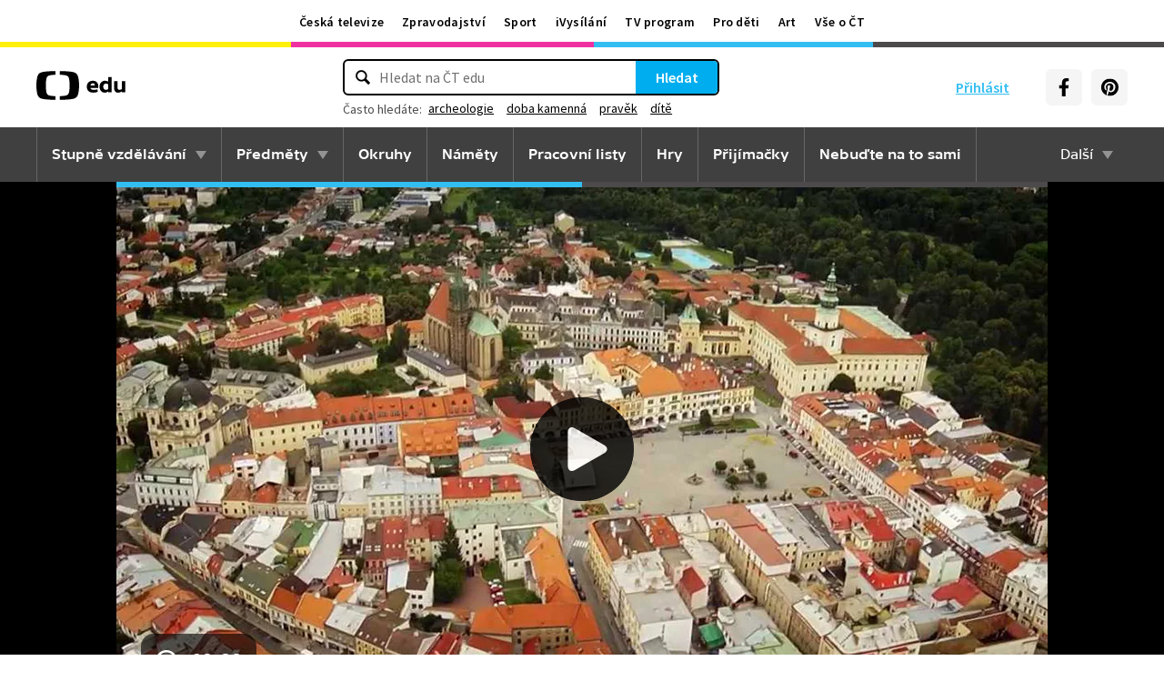

--- FILE ---
content_type: text/html; charset=utf-8
request_url: https://edu.ceskatelevize.cz/video/5618-dedictvi-unesco-kromeriz
body_size: 22355
content:
<!DOCTYPE html>
<html lang="cs">
    <head>
        <link rel="stylesheet" href="/dist/css/baseCSS.29beb8b0.css">
        <link rel="preload" href="/dist/css/front.d46e6b0e.css" as="style" onload="this.onload=null;this.rel='stylesheet'">

        <link rel="dns-prefetch" href="//ctfs.ceskatelevize.cz">

        <title id="snippet--title">Dědictví UNESCO: Kroměříž - ČT edu - Česká televize</title>

            <meta charset="utf-8">
            <meta name="viewport" content="width=device-width, initial-scale=1">
            <meta name="description" content="Miroslav Táborský představuje starobylé hanácké město Kroměříž, jehož historické jádro svědčí o velkých dějinách sídla, které získalo vznešenou přezdívku „Hanácké Athény“. Město figuruje od roku 1998 na prestižním seznamu UNESCO díky Arcibiskupskému zámku a dvojici působivých příkladů historické zahradní architektury. Tento hold božské přírodě nikdy nepřestane okouzlovat svou symbolikou jednak stálého plynutí času, jednak lidské pomíjivosti. Pojďte se podívat. ">
            <meta name="keywords" content="UNESCO,světové dědictví,české památky v UNESCO,české dějiny,novověk,biskup,zámek,regiony,regionální geografie,Morava,Haná,Kroměříž,Hanácké Athény,baroko,cestovní ruch,Česko,Česká republika">
            <meta name="google-site-verification" content="Cua4TZddBzw3EwpZ53kmd-uO8QVNPWp5d73LEHOUm3A">
            <meta name="facebook-domain-verification" content="j5x7n5tbrf19v25ldp8krwraip47fl">
            <meta name="msapplication-config" content="none"/>
                <meta property="og:site_name" content="ČT edu"/>
        <meta property="og:type" content="video.other"/>
                <meta property="og:locale" content="cs_CZ"/>
                <meta property="og:title" content="Dědictví UNESCO: Kroměříž - ČT edu - Česká televize"/>
                <meta property="og:description" content="Miroslav Táborský představuje starobylé hanácké město Kroměříž, jehož historické jádro svědčí o velkých dějinách sídla, které získalo vznešenou přezdívku „Hanácké Athény“. Město figuruje od roku 1998 na prestižním seznamu UNESCO díky Arcibiskupskému zámku a dvojici působivých příkladů historické zahradní architektury. Tento hold božské přírodě nikdy nepřestane okouzlovat svou symbolikou jednak stálého plynutí času, jednak lidské pomíjivosti. Pojďte se podívat. "/>
                <meta property="og:url" content="https://edu.ceskatelevize.cz/video/5618-dedictvi-unesco-kromeriz"/>
                <meta property="og:image" content="https://edu.ceskatelevize.cz/storage/video/1200/5618-dedictvi-unesco-kromeriz.jpg"/>
        <meta property="og:video" content="https://player.ceskatelevize.cz?origin=ctedu&product=ct-edu&width=100%25&useNewPlaylist=true&IDEC=211563235200004&start=50&end=268"/>
        <meta property="og:video:type" content="video/mp4"/>
        <meta property="og:video:width" content="1024"/>
        <meta property="og:video:height" content="576"/>
        <meta property="og:video:tag" content="UNESCO"/>
        <meta property="og:video:tag" content="světové dědictví"/>
        <meta property="og:video:tag" content="české památky v UNESCO"/>
        <meta property="og:video:tag" content="české dějiny"/>
        <meta property="og:video:tag" content="novověk"/>
        <meta property="og:video:tag" content="biskup"/>
        <meta property="og:video:tag" content="zámek"/>
        <meta property="og:video:tag" content="regiony"/>
        <meta property="og:video:tag" content="regionální geografie"/>
        <meta property="og:video:tag" content="Morava"/>
        <meta property="og:video:tag" content="Haná"/>
        <meta property="og:video:tag" content="Kroměříž"/>
        <meta property="og:video:tag" content="Hanácké Athény"/>
        <meta property="og:video:tag" content="baroko"/>
        <meta property="og:video:tag" content="cestovní ruch"/>
        <meta property="og:video:tag" content="Česko"/>
        <meta property="og:video:tag" content="Česká republika"/>
        <meta property="og:video:duration" content="218"/>
        <meta property="og:video:release_date" content="2020-08-06T22:50:21Z"/>
        <meta property="og:image:width" content="1024"/>
        <meta property="og:image:height" content="576"/>
        <meta property="og:image:alt" content="Dědictví UNESCO: Kroměříž - ČT edu - Česká televize"/>

        <link rel="manifest" href="/site.webmanifest">
        <link rel="icon" type="image/png" sizes="72x72" href="/icon/icon-72x72.png">

            <link rel="canonical" href="https://edu.ceskatelevize.cz/video/5618-dedictvi-unesco-kromeriz"/>

        <!-- css - start -->
            <noscript>
                <link rel="stylesheet" href="/dist/css/front.d46e6b0e.css">
            </noscript>
        <!-- css - end -->

        <!-- icons - start -->
            <script src="/dist/js/iconSpriteLoader.e13ed81a.js"></script>
            <script>
                // Load sprite immediately for better performance
                (function() {
                    if (document.readyState === 'loading') {
                        document.addEventListener('DOMContentLoaded', function() {
                            loadSprite();
                        });
                    } else {
                        loadSprite();
                    }
                })();
            </script>
            <style>body>svg{display:none}</style>
        <!-- icons - end -->

        <!-- scripts start -->
            <script defer src="https://ctfs.ceskatelevize.cz/static/v6/common.js"></script>
            <script defer src="https://ctfs.ceskatelevize.cz/static/v6/footer.js"></script>
        <!-- scripts end -->

        <!-- cookie bar - start -->
            <script defer async="" src="https://ctfs.ceskatelevize.cz/static/scripts/cmp/v2.1/cmp.js" type="text/javascript"></script>
            <script defer type="text/javascript">
                window.ctGetConsentStatus = Promise.race([new Promise((resolve) => {
                    window.ctSetConsentStatus = resolve;
                }), new Promise((_, reject) => {
                    setTimeout(() => reject(new Error("Consent status unavailable")), 10000)
                })]);
            </script>
        <!-- cookie bar - end -->

        <!-- analytics - start -->

<script defer type="text/javascript">

    var gemius_identifier = 'ndBFzbsYmaq4YzaFmYdUkcbi74GwdcLgqw7WeaewPDT.D7';
    var gemius_init_timeout = 10000;
    // lines below shouldn't be edited
    function gemius_pending(i) { window[i] = window[i] || function() {var x = window[i+'_pdata'] = window[i+'_pdata'] || []; x[x.length]=arguments;};}; gemius_pending('gemius_hit'); gemius_pending('gemius_event'); gemius_pending('gemius_init'); gemius_pending('pp_gemius_hit'); gemius_pending('pp_gemius_event'); gemius_pending('pp_gemius_init');

    const loadGemius = () => {
        (function(d,t) {try {var gt=d.createElement(t),s=d.getElementsByTagName(t)[0],l='http'+((location.protocol=='https:')?'s':''); gt.setAttribute('async','async');gt.setAttribute('defer','defer'); gt.src=l+'://spir.hit.gemius.pl/xgemius.js'; s.parentNode.insertBefore(gt,s);} catch (e) {}})(document,'script');
    };

    window.ctOnCookieConsentChanged = ({ analytics }) => {
        window.gemius_init({ consent: analytics });
    };

    if (window.ctGetConsentStatus) {
        void window.ctGetConsentStatus
            .then((data) => {
                if (data.consentInteraction) {
                    window.gemius_init({ consent: data.analytics });
                }
            })
            .finally(loadGemius);
    } else {
        loadGemius();
    }

</script>
<!-- Netmonitor - END -->

<!-- Google Tag Manager - events - START -->
<script>
    var dataLayer = dataLayer || [];
    dataLayer.push( {
                "page": { "section": "Edu" },
                "app": { "version": "1", "platform": "Web" }
            } )

    var events = [{"event":"show_view","user":{"id":null,"logged":false,"status":"anonymous"},"page":{"title":"Dědictví UNESCO: Kroměříž","type":"Show - Video","section":"Edu","category":[],"content":{"id":"451635aa-80ff-4cfa-88ea-0e2d3d51c10a","title":"Dědictví UNESCO: Kroměříž","type":"video","show":{"id":10361869257,"title":"Národní klenoty"}}},"interaction":false,"_clear":true}];

    events.forEach(function (event) {
        dataLayer.push(event);
    });
</script>
<!-- Google Tag Manager - events - END -->

<!-- Google Tag Manager V2 - START -->
<script defer>
    dataLayer.push({
        "app": {
            "version": "1.0.0", // Označení stávajícího buildu/deploye
            "platform": "Web"
        }
    });
    (function (w, d, s, l, i) {
        w[l] = w[l] || [];
        w[l].push({
            'gtm.start': new Date().getTime(),
            event: 'gtm.js'
        });
        var f = d.getElementsByTagName(s)[0],
            j = d.createElement(s),
            dl = l != 'dataLayer' ? '&l=' + l : '';
        j.async = true;
        j.src = 'https://www.googletagmanager.com/gtm.js?id=' + i + dl;
        f.parentNode.insertBefore(j, f);
    })(window, document, 'script', 'dataLayer', 'GTM-WR543Z2');
</script>
<!-- Google Tag Manager V2 - END -->
        <!-- analytics - end -->

    <script type="application/ld+json">
        {
            "@context": "https://schema.org",
            "@type": "VideoObject",
            "name": "Dědictví UNESCO: Kroměříž",
            "description": "Miroslav Táborský představuje starobylé hanácké město Kroměříž, jehož historické jádro svědčí o velkých dějinách sídla, které získalo vznešenou přezdívku „Hanácké Athény“. Město figuruje od roku 1998 na prestižním seznamu UNESCO díky Arcibiskupskému zámku a dvojici působivých příkladů historické zahradní architektury. Tento hold božské přírodě nikdy nepřestane okouzlovat svou symbolikou jednak stálého plynutí času, jednak lidské pomíjivosti. Pojďte se podívat. ",
            "thumbnailUrl": "/storage/video/1200/5618-dedictvi-unesco-kromeriz.jpg",
            "uploadDate": "2022-03-17T12:42:49+01:00",
            "duration": "PT3M38S",
            "embedUrl": "https://player.ceskatelevize.cz?origin=ctedu&product=ct-edu&width=100%25&useNewPlaylist=true&IDEC=211563235200004&start=50&end=268"
        }
    </script>
    </head>

    <body class="" data-tracking-area="Video">
        <!-- analytics body - start -->
<!-- Google Tag Manager V2 - START -->
<noscript>
    <iframe src="https://www.googletagmanager.com/ns.html?id=GTM-WR543Z2" height="0" width="0" style="display:none;visibility:hidden"></iframe>
</noscript>
<!-- Google Tag Manager V2 - END -->
        <!-- analytics body - end -->

        <div id="snippet--flashes">
        </div>


            <header>
<section class="global-header-wrap container-wrap">
    <div class="global-header container">
        <nav id="ctMenu" class="nav nav--global nav--horizontal">
            <a class="nav-item" href="https://www.ceskatelevize.cz/" title="Česká televize">Česká televize</a>
            <a class="nav-item" href="https://ct24.ceskatelevize.cz/" title="Zpravodajství">Zpravodajství</a>
            <a class="nav-item" href="https://sport.ceskatelevize.cz/" title="Sport">Sport</a>
            <a class="nav-item" href="https://www.ceskatelevize.cz/ivysilani/" title="iVysílání">iVysílání</a>
            <a class="nav-item" href="https://www.ceskatelevize.cz/tv-program/" title="TV program">TV program</a>
            <a class="nav-item" href="https://decko.ceskatelevize.cz/" title="Pro děti">Pro děti</a>
            <a class="nav-item" href="https://art.ceskatelevize.cz/" title="Art">Art</a>
            <a class="nav-item" href="https://www.ceskatelevize.cz/vse-o-ct/" title="Vše o ČT">Vše o ČT</a>
        </nav>

        <a id="ctMenuToggle" class="ct-menu-toggle" title="Toggle menu" href="javascript:void(0);">
            <edu-icon class="ei--md ct-menu-toggle--hamburger">hamburger</edu-icon>
            <edu-icon class="ei--md ct-menu-toggle--cross">cross</edu-icon>
            <span class="ct-menu-toggle-title">portály České televize</span>
        </a>
    </div>
</section>
<section class="edu-header-wrap">
<div class="edu-header-top__wrap container-wrap">
    <div class="edu-header-top__container container">
        <div class="edu-header-top__elements">
<div class="edu-header-top__element edu-header-top__element--logo">
    <a href="/" class="edu-header-top__logo" title="ČT edu">
        <svg class="edu-header-top__logo__icon" xmlns="http://www.w3.org/2000/svg" width="98" height="32" viewBox="0 0 312 101" fill="none">
            <path fill-rule="evenodd" clip-rule="evenodd" d="M198.682 75.6955C204.121 75.6955 209.932 74.5767 214.924 72.7867L213.881 64.0603C209.112 65.1791 204.791 65.9249 200.991 65.9249C194.882 65.9249 190.56 63.9112 189.07 59.0632H216.34C219.022 47.0551 213.434 33.9282 197.788 33.9282C184.004 33.9282 176.628 43.1767 176.628 54.8118C176.628 69.4304 186.761 75.6955 198.682 75.6955ZM204.642 50.1891H189.219C190.486 46.0124 193.466 42.8799 197.787 42.8799C201.736 42.8799 204.568 45.1174 204.642 50.1891ZM239.37 75.6964C243.467 75.6964 247.714 74.2047 251.142 71.2959L251.887 74.5776H263.286V21.0259H251.142V36.6887C247.64 34.7495 244.064 33.9291 240.04 33.9291C230.876 33.9291 221.265 40.8654 221.265 54.8127C221.265 68.8346 230.205 75.6964 239.37 75.6964ZM243.765 65.7778C238.624 65.7778 234.08 62.2724 234.08 54.8139C234.08 47.3554 238.624 43.9246 243.765 43.9246C246.15 43.9246 248.832 44.6704 251.141 46.2367V63.3911C248.832 64.9574 246.15 65.7778 243.765 65.7778ZM285.646 75.6975C290.637 75.6975 295.108 74.0567 298.982 71.297L299.727 74.5788H311.201V35.049H298.982V63.3911C296.449 64.8828 293.469 65.7778 290.786 65.7778C287.136 65.7778 284.155 63.9132 284.155 58.6177V35.049H272.011V58.6177C272.011 70.8495 278.12 75.6975 285.646 75.6975Z" fill="black"></path>
            <path fill-rule="evenodd" clip-rule="evenodd" d="M147.731 73.2926C149.118 65.0979 149.526 56.3816 149.526 50.4622C149.526 44.5409 149.118 35.8264 147.731 27.6317C144.402 7.95949 139.279 3.51232 111.821 1.31722C101.845 0.526768 91.0465 0.138664 82.284 -0.000198364V12.9496C86.436 13.0974 91.0733 13.3751 95.4198 13.838C110.731 15.4705 113.586 18.7801 115.436 33.4533C116.208 39.5686 116.44 46.0524 116.44 50.4729C116.44 54.8755 116.208 61.3736 115.436 67.4693C113.586 82.1353 110.731 85.4485 95.4198 87.081C91.0733 87.5474 86.436 87.8252 82.284 87.9729V100.93C91.0465 100.789 101.845 100.398 111.821 99.6054C139.279 97.4156 144.402 92.9631 147.731 73.2926ZM67.2458 -0.000100804C58.4833 0.138762 47.683 0.528646 37.7054 1.31732C10.2489 3.51241 5.12623 7.95958 1.79498 27.6318C0.406815 35.8265 0 44.541 0 50.4623C0 56.3817 0.406815 65.098 1.79498 73.2927C5.12623 92.9632 10.2489 97.4157 37.7054 99.6054C47.683 100.399 58.4833 100.789 67.2458 100.93V87.973C63.0903 87.8253 58.4547 87.5475 54.1029 87.0811C38.7973 85.4486 35.9389 82.1354 34.0868 67.4694C33.3142 61.3737 33.0859 54.8756 33.0859 50.473C33.0859 46.0525 33.3142 39.5687 34.0868 33.4534C35.9389 18.7802 38.7973 15.4706 54.1029 13.8381C58.4547 13.3752 63.0903 13.0975 67.2458 12.9497V-0.000100804Z" fill="black"></path>
        </svg>
    </a>
</div>
<div class="edu-header-top__element edu-header-top__element--buttons">
    <div class="edu-header-top__buttons">

<div class="edu-header-top__buttons__login" id="tutorialSignUp" data-sign-up="">
    <span class="ct-edu-user-menu-toggle-wrap">
        <a href="/prihlaseni" class="ct-edu-user-menu-toggle">
    <edu-icon class="ct-edu-user-menu-toggle--open-icon">login</edu-icon>
    <edu-icon class="ct-edu-user-menu-toggle--close-icon">cross</edu-icon>
        </a>
    </span>

    <a href="/prihlaseni" class="edu-header-top__buttons__login__item" title="Přihlásit">
        <edu-icon class="ei--md">login</edu-icon>
        <span>Přihlásit</span>
    </a>


</div>


<div class="edu-header-top__buttons__menu">
      <span class="ct-edu-menu-toggle" id="ctEduMenuToggle">
        <edu-icon class="fa-bars ei--lg">hamburger</edu-icon>
        <edu-icon class="fa-xmark ei--lg">cross</edu-icon>
        MENU
      </span>
</div>
<div class="edu-header-top__buttons__socials">
    <a
        class="button button--grey edu-header-top__buttons__socials__item"
        href="https://www.facebook.com/CTedu/"
        target="_blank"
        title="Facebook"
    >
        <svg
            class="svg-inline--fa fa-facebook-f fa-w-20 button-ico"
            aria-hidden="true"
            focusable="false"
            data-prefix="fab"
            data-icon="facebook-f"
            role="img"
            xmlns="http://www.w3.org/2000/svg"
            viewBox="0 0 320 512"
        >
            <path
                fill="currentColor"
                d="M279.14 288l14.22-92.66h-88.91v-60.13c0-25.35 12.42-50.06 52.24-50.06h40.42V6.26S260.43 0 225.36 0c-73.22 0-121.08 44.38-121.08 124.72v70.62H22.89V288h81.39v224h100.17V288z"
            ></path>
        </svg>
    </a>
    <a
        class="button button--grey edu-header-top__buttons__socials__item"
        href="https://cz.pinterest.com/ctedu0101/"
        target="_blank"
        title="Pinterest"
    >
        <svg
            class="svg-inline--fa fa-pinterest fa-w-20 button-ico"
            aria-hidden="true"
            focusable="false"
            data-prefix="fab"
            data-icon="pinterest"
            role="img"
            xmlns="http://www.w3.org/2000/svg"
            viewBox="0 0 21 21"
        >
            <g clip-path="url(#clip0_5688_15205)">
                <path d="M10.9811 0.483887C5.45371 0.483887 0.972229 4.96537 0.972229 10.4928C0.972229 14.7343 3.60778 18.3594 7.33075 19.8172C7.24038 19.0261 7.1663 17.8069 7.36334 16.9431C7.54408 16.1609 8.53371 11.9683 8.53371 11.9683C8.53371 11.9683 8.23741 11.3668 8.23741 10.4854C8.23741 9.09278 9.04482 8.05574 10.0493 8.05574C10.9056 8.05574 11.3174 8.6987 11.3174 9.46463C11.3174 10.3209 10.7737 11.6068 10.4848 12.8009C10.2463 13.798 10.987 14.6128 11.9678 14.6128C13.747 14.6128 15.1145 12.7343 15.1145 10.0335C15.1145 7.63648 13.393 5.96389 10.9293 5.96389C8.0789 5.96389 6.40778 8.09722 6.40778 10.3046C6.40778 11.1609 6.73667 12.0839 7.14853 12.5861C7.23149 12.6854 7.2389 12.7757 7.21371 12.875C7.13964 13.1876 6.9663 13.872 6.93371 14.0113C6.89223 14.192 6.78556 14.2335 6.59593 14.1431C5.34408 13.558 4.56186 11.7372 4.56186 10.2631C4.56186 7.10759 6.85223 4.20833 11.1767 4.20833C14.6448 4.20833 17.347 6.67944 17.347 9.99055C17.347 13.3017 15.1722 16.2172 12.1574 16.2172C11.1441 16.2172 10.1885 15.6898 9.86704 15.0646C9.86704 15.0646 9.36482 16.9757 9.24038 17.4454C9.01816 18.318 8.40778 19.4054 7.99593 20.0735C8.93519 20.3624 9.92334 20.518 10.9619 20.518C16.4893 20.518 20.9707 16.0365 20.9707 10.5091C20.9885 4.96537 16.507 0.483887 10.9811 0.483887Z"
                      fill="currentColor"></path>
            </g>
            <defs>
                <clipPath id="clip0_5688_15205">
                    <rect width="20" height="20.0326" fill="white" transform="translate(0.972229 0.483887)"></rect>
                </clipPath>
            </defs>
        </svg>
    </a>
</div>
    </div>
</div>

<div
    class="edu-header-top__element edu-header-top__element--search"
    data-url-autocomplete="/api/v1/autocomplete"
    data-url-results="/hledani"
    data-q=""
    data-keywords="[&#123;&quot;keyword&quot;:&#123;&quot;__type&quot;:&quot;keyword&quot;,&quot;id&quot;:&quot;bca950ae-977b-4f94-85c9-91c21568ffb3&quot;,&quot;slug&quot;:&quot;archeologie&quot;,&quot;title&quot;:&quot;archeologie&quot;},&quot;videos&quot;:73,&quot;articles&quot;:7},&#123;&quot;keyword&quot;:&#123;&quot;__type&quot;:&quot;keyword&quot;,&quot;id&quot;:&quot;397d4f70-05cc-450f-b5d8-4267c4f02c8a&quot;,&quot;slug&quot;:&quot;doba-kamenna&quot;,&quot;title&quot;:&quot;doba kamenn\u00e1&quot;},&quot;videos&quot;:22,&quot;articles&quot;:3},&#123;&quot;keyword&quot;:&#123;&quot;__type&quot;:&quot;keyword&quot;,&quot;id&quot;:&quot;a816a5ec-269c-458a-b85e-197d83ecba22&quot;,&quot;slug&quot;:&quot;pravek&quot;,&quot;title&quot;:&quot;prav\u011bk&quot;},&quot;videos&quot;:58,&quot;articles&quot;:5},&#123;&quot;keyword&quot;:&#123;&quot;__type&quot;:&quot;keyword&quot;,&quot;id&quot;:&quot;dd5859a8-c124-44a0-82e7-de4e83063c3e&quot;,&quot;slug&quot;:&quot;dite&quot;,&quot;title&quot;:&quot;d\u00edt\u011b&quot;},&quot;videos&quot;:22,&quot;articles&quot;:1}]"
    
>
    <div class="edu-header-top__search">
        <div class="edu-header-top__search__form__wrap">
            <form id="searchForm" class="edu-header-top__search__form" action="/hledani">
                <input
                    class="edu-header-top__search__form__input"
                    placeholder="Hledat na ČT edu"
                    type="text"
                />
                <button class="edu-header-top__search__form__button" title="Hledat" type="submit">
                    Hledat
                </button>
            </form>

            <div class="edu-header-top__search__frequently_searched__wrap">
                <div class="edu-header-top__search__frequently_searched">
                    <h3 class="edu-header-top__search__frequently_searched__title">Často hledáte:</h3>
                    <div class="edu-header-top__search__frequently_searched__items">
                            <a
                                class="edu-header-top__search__frequently_searched__item"
                                href=""
                                title="archeologie"
                            >
                                archeologie
                            </a>
                            <a
                                class="edu-header-top__search__frequently_searched__item"
                                href=""
                                title="doba kamenná"
                            >
                                doba kamenná
                            </a>
                            <a
                                class="edu-header-top__search__frequently_searched__item"
                                href=""
                                title="pravěk"
                            >
                                pravěk
                            </a>
                            <a
                                class="edu-header-top__search__frequently_searched__item"
                                href=""
                                title="dítě"
                            >
                                dítě
                            </a>
                    </div>
                </div>
            </div>

            <div class="edu-header-top__search__suggest"></div>

            <div class="edu-header-top__search__hint">
                <div class="edu-header-top__search__hint__section ">
                    <h3 class="edu-header-top__search__hint__item edu-header-top__search__hint__item--title">
                        Zadávejte, prosím, hledané výrazy s diakritikou.
                    </h3>
                </div>
            </div>
        </div>
    </div>
</div>
        </div>
    </div>
</div>

<div class="edu-header-bottom-wrap container-wrap container-wrap--dark-grey">
    <div class="edu-header container">
        <nav id="ctEduMenu" class="nav nav--main nav--horizontal">
            <div class="nav--left">
                <div class="nav-item-wrap">
                    <div class="nav-dropdown nav-dropdown--educational-stages">
                        <a href="/stupne-vzdelavani" class="nav-item" title="Stupně vzdělávání">
                            Stupně vzdělávání
                        </a>
                        <div class="nav-dropdown-content-wrap">
                            <div class="nav-dropdown-content">
                                    <a href="/stupen-vzdelani/predskolni" class="nav-dropdown-item preschool"
                                       title="Předškolní"
                                    >
                                        Předškolní
                                    </a>
                                    <a href="/stupen-vzdelani/1-stupen-zs" class="nav-dropdown-item elementary-school"
                                       title="1. stupeň ZŠ"
                                    >
                                        1. stupeň ZŠ
                                    </a>
                                    <a href="/stupen-vzdelani/2-stupen-zs" class="nav-dropdown-item middle-school"
                                       title="2. stupeň ZŠ"
                                    >
                                        2. stupeň ZŠ
                                    </a>
                                    <a href="/stupen-vzdelani/stredni-skola" class="nav-dropdown-item high-school"
                                       title="Střední škola"
                                    >
                                        Střední škola
                                    </a>
                            </div>
                        </div>
                    </div>
                </div>

                <div class="nav-item-wrap">
                    <div class="nav-dropdown nav-dropdown--subjects">
                        <a href="/predmety" class="nav-item" title="Předměty">
                            Předměty
                        </a>
                        <div class="nav-dropdown-content-wrap">
                            <div class="nav-dropdown-content">
                                <div class="nav-dropdown-section-wrap">
                                    <h3 class="nav-dropdown-section-title"><span>Školní</span></h3>
                                    <div class="nav-dropdown-section">
                                            <a href="/predmet/anglicky-jazyk" class="nav-dropdown-item edu-stage edu-stage--p-e-m-h"
                                               title="Anglický jazyk">Anglický jazyk</a>
                                            <a href="/predmet/biologie" class="nav-dropdown-item edu-stage edu-stage--h"
                                               title="Biologie">Biologie</a>
                                            <a href="/predmet/cestina-pro-cizince" class="nav-dropdown-item edu-stage edu-stage--p-e-m-h"
                                               title="Čeština jako druhý jazyk">Čeština jako druhý jazyk</a>
                                            <a href="/predmet/chemie" class="nav-dropdown-item edu-stage edu-stage--m-h"
                                               title="Chemie">Chemie</a>
                                            <a href="/predmet/cj-a-literatura" class="nav-dropdown-item edu-stage edu-stage--e-m-h"
                                               title="ČJ a literatura">ČJ a literatura</a>
                                            <a href="/predmet/clovek-a-spolecnost" class="nav-dropdown-item edu-stage edu-stage--m-h"
                                               title="Člověk a společnost">Člověk a společnost</a>
                                            <a href="/predmet/clovek-a-svet-prace" class="nav-dropdown-item edu-stage edu-stage--e-m"
                                               title="Člověk a svět práce">Člověk a svět práce</a>
                                            <a href="/predmet/dejepis" class="nav-dropdown-item edu-stage edu-stage--m-h"
                                               title="Dějepis">Dějepis</a>
                                            <a href="/predmet/ekologie" class="nav-dropdown-item edu-stage edu-stage--m-h"
                                               title="Ekologie">Ekologie</a>
                                            <a href="/predmet/filosofie" class="nav-dropdown-item edu-stage edu-stage--h"
                                               title="Filosofie">Filosofie</a>
                                            <a href="/predmet/francouzsky-jazyk" class="nav-dropdown-item edu-stage edu-stage--p-e-m"
                                               title="Francouzský jazyk">Francouzský jazyk</a>
                                            <a href="/predmet/fyzika" class="nav-dropdown-item edu-stage edu-stage--m-h"
                                               title="Fyzika">Fyzika</a>
                                            <a href="/predmet/globalni-rozvojove-vzdelavani" class="nav-dropdown-item edu-stage edu-stage--e-m-h"
                                               title="Globální rozvojové vzdělávání">Globální rozvojové vzdělávání</a>
                                            <a href="/predmet/hudebni-vychova" class="nav-dropdown-item edu-stage edu-stage--e-m-h"
                                               title="Hudební výchova">Hudební výchova</a>
                                            <a href="/predmet/ict" class="nav-dropdown-item edu-stage edu-stage--e-m-h"
                                               title="Informatika">Informatika</a>
                                            <a href="/predmet/matematika" class="nav-dropdown-item edu-stage edu-stage--e-m-h"
                                               title="Matematika">Matematika</a>
                                            <a href="/predmet/medialni-vychova" class="nav-dropdown-item edu-stage edu-stage--e-m-h"
                                               title="Mediální výchova">Mediální výchova</a>
                                            <a href="/predmet/nemecky-jazyk" class="nav-dropdown-item edu-stage edu-stage--p-e-m-h"
                                               title="Německý jazyk">Německý jazyk</a>
                                            <a href="/predmet/o-vzdelavani" class="nav-dropdown-item edu-stage edu-stage--p-e-m-h"
                                               title="O vzdělávání">O vzdělávání</a>
                                            <a href="/predmet/pravo-a-politologie" class="nav-dropdown-item edu-stage edu-stage--h"
                                               title="Právo a politologie">Právo a politologie</a>
                                            <a href="/predmet/prirodopis" class="nav-dropdown-item edu-stage edu-stage--m"
                                               title="Přírodopis">Přírodopis</a>
                                            <a href="/predmet/prirodoveda-vlastiveda" class="nav-dropdown-item edu-stage edu-stage--e"
                                               title="Přírodověda Vlastivěda">Přírodověda Vlastivěda</a>
                                            <a href="/predmet/prvouka" class="nav-dropdown-item edu-stage edu-stage--e"
                                               title="Prvouka">Prvouka</a>
                                            <a href="/predmet/psychologie-a-sociologie" class="nav-dropdown-item edu-stage edu-stage--h"
                                               title="Psychologie a sociologie">Psychologie a sociologie</a>
                                            <a href="/predmet/umeni-a-kultura" class="nav-dropdown-item edu-stage edu-stage--h"
                                               title="Umění a kultura">Umění a kultura</a>
                                            <a href="/predmet/veda-a-technika" class="nav-dropdown-item edu-stage edu-stage--m-h"
                                               title="Věda a technika">Věda a technika</a>
                                            <a href="/predmet/vychova-ke-zdravi" class="nav-dropdown-item edu-stage edu-stage--e-m-h"
                                               title="Výchova ke zdraví">Výchova ke zdraví</a>
                                            <a href="/predmet/vytvarna-vychova" class="nav-dropdown-item edu-stage edu-stage--e-m"
                                               title="Výtvarná výchova">Výtvarná výchova</a>
                                            <a href="/predmet/zemepis" class="nav-dropdown-item edu-stage edu-stage--m-h"
                                               title="Zeměpis">Zeměpis</a>
                                    </div>
                                </div>
                                <div class="nav-dropdown-section-wrap">
                                    <h3 class="nav-dropdown-section-title"><span>Předškolní</span></h3>
                                    <div class="nav-dropdown-section">
                                            <a href="/predmet/dopravni-vychova-a-bezpeci" class="nav-dropdown-item edu-stage edu-stage--p"
                                               title="Dopravní výchova a bezpečí">Dopravní výchova a bezpečí</a>
                                            <a href="/predmet/hudebni-a-pohybove-aktivity" class="nav-dropdown-item edu-stage edu-stage--p"
                                               title="Hudební a pohybové činnosti">Hudební a pohybové činnosti</a>
                                            <a href="/predmet/lidske-telo-a-zdravi" class="nav-dropdown-item edu-stage edu-stage--p"
                                               title="Já, moje tělo, zdraví a bezpečí">Já, moje tělo, zdraví a bezpečí</a>
                                            <a href="/predmet/komunikace-a-socializace" class="nav-dropdown-item edu-stage edu-stage--p"
                                               title="Komunikace a vztahy">Komunikace a vztahy</a>
                                            <a href="/predmet/logopedicka-prevence-a-smyslove-hry" class="nav-dropdown-item edu-stage edu-stage--p"
                                               title="Logopedie">Logopedie</a>
                                            <a href="/predmet/pamet-a-logicke-hry" class="nav-dropdown-item edu-stage edu-stage--p"
                                               title="Myšlenkové operace">Myšlenkové operace</a>
                                            <a href="/predmet/pohadky-a-pribehy" class="nav-dropdown-item edu-stage edu-stage--p"
                                               title="Pohádky a příběhy">Pohádky a příběhy</a>
                                            <a href="/predmet/poznavani-ceske-republiky" class="nav-dropdown-item edu-stage edu-stage--p"
                                               title="Poznávání České republiky">Poznávání České republiky</a>
                                            <a href="/predmet/priroda" class="nav-dropdown-item edu-stage edu-stage--p"
                                               title="Příroda">Příroda</a>
                                            <a href="/predmet/dle-rocnich-obdobi-a-svatku" class="nav-dropdown-item edu-stage edu-stage--p"
                                               title="Roční období a svátky">Roční období a svátky</a>
                                            <a href="/predmet/poznavani-sveta" class="nav-dropdown-item edu-stage edu-stage--p"
                                               title="Svět kolem nás">Svět kolem nás</a>
                                            <a href="/predmet/vytvarne-aktivity" class="nav-dropdown-item edu-stage edu-stage--p"
                                               title="Výtvarné a pracovní činnosti">Výtvarné a pracovní činnosti</a>
                                    </div>
                                </div>
                            </div>
                        </div>
                    </div>
                </div>

                <div class="nav-item-wrap">
                    <a href="/okruhy" class="nav-item" title="Okruhy">
                        Okruhy
                    </a>
                </div>

                <div class="nav-item-wrap">
                    <a href="/namety" class="nav-item" title="Náměty do výuky">
                        Náměty
                    </a>
                </div>

                <div class="nav-item-wrap">
                    <a href="/pracovni-listy" class="nav-item" title="Pracovní listy">
                        Pracovní listy
                    </a>
                </div>

                <div class="nav-item-wrap">
                    <a href="/hry" class="nav-item" title="Hry">
                        Hry
                    </a>
                </div>

                <div class="nav-item-wrap">
                    <a href="/prijimacky" class="nav-item" title="Přijímačky">
                        Přijímačky
                    </a>
                </div>

                <div class="nav-item-wrap">
                        <a href="/nebudte-na-to-sami" class="nav-item" title="Nebuďte na to sami">
                            <span>Nebuďte na to sami</span>
                        </a>
                </div>

            </div>

            <div class="nav--right">
                <div class="nav-item-wrap">
                    <div class="nav-dropdown nav-dropdown--about-edu">
                        <span class="nav-item">Další</span>
                        <div class="nav-dropdown-content-wrap">
                            <div class="nav-dropdown-content">
                                <a href="/clanky" class="nav-dropdown-item"
                                   title="Články">Články</a>
                                <a href="/souteze" class="nav-dropdown-item"
                                   title="Soutěže">Soutěže</a>
                                <a href="/skolni-televize" class="nav-dropdown-item"
                                   title="Školní televize">Školní televize</a>
                                <a href="/pro-zaky-z-ukrajiny" class="nav-dropdown-item"
                                   title="Pro žáky z UA">Pro žáky z UA</a>
                                <a href="/ct-edu-startuje" class="nav-dropdown-item"
                                   title="O ČT edu">O ČT edu</a>
                                <a href="/tipy-pro-rodice-a-ucitele" class="nav-dropdown-item"
                                   title="Tipy pro rodiče a učitele">Tipy pro rodiče a učitele</a>
                            </div>
                        </div>
                    </div>
                </div>
            </div>
        </nav>
    </div>
</div>

</section>
            </header>


    <section class="video-detail-wrap" data-id="5618">

<div class="video-wrap container-wrap">
    <div class="video container">
        <div class="video-player-wrap edu-stage edu-stage--m-h">
            <div id="video-player" class="video-player"
                 title="Dědictví UNESCO: Kroměříž"
                 data-origin="ctedu"
                 data-product="ct-edu"
                 data-autostart="true"
                 data-width="100%"
                 data-idec="211563235200004"
                 data-bonus=""
                 
                 data-start="50"
                 data-end="268"
                 
                 data-disableAds="false"
                 data-endpoint="https://player.ceskatelevize.cz"
                 data-useNewPlaylist="true"
            >
                <div class="video-player-placeholder main-video">
                    <picture>
                        <source srcset="/storage/video/1200/5618-dedictvi-unesco-kromeriz.webp"  type="image/webp"/>
                        <img src="/storage/video/1200/5618-dedictvi-unesco-kromeriz.jpg" class="video-player-thumbnail" alt="Dědictví UNESCO: Kroměříž"/>
                    </picture>

<span class="video-player-play-button">
    <svg class="play-button__wrap" xmlns="http://www.w3.org/2000/svg" width="114" height="114" viewBox="0 0 114 114">
        <circle class="play-button-circle" cx="57" cy="57" r="57" style="enable-background: new;"></circle>
        <path class="play-button-arrow" d="M81.4 52.5l-32.2-18.5c-4.3-2.5-7.8-.5-7.8 4.5v36.9c0 5 3.6 6.9 7.8 4.5l32.2-18.5c4.3-2.4 4.3-6.4 0-8.9z"></path>
    </svg>
</span>

                    <div class="video-player__duration__wrap">
                        <p class="video-player__duration">
                            <span>03:38</span>
                        </p>
                    </div>

                    <div class="video-player__tags__wrap">
                    </div>
                </div>

<div class="hidden video-player-placeholder other-videos">
    <div class="video-player__other-videos__wrap">
        <div class="video-player__other-videos__content">
                <h2>Pusťte si video znovu<span>nebo se podívejte na další.</span></h2>



            <div class="video-player__other-videos__divider"></div>

            <div class="video-player__other-videos__row video-player__other-videos__row--top">
                    <div class="video-player__other-videos__col">
<div class="list-item__video">
    <a href="/video/2097-zlinsky-kraj"
       data-gtm-tracking-click="&#123;&quot;typeItem&quot;:&quot;video&quot;,&quot;id&quot;:&quot;8e0f508a-0020-4655-b008-a01edc47e998&quot;,&quot;title&quot;:&quot;Zl\u00ednsk\u00fd kraj&quot;}"
    >
        <div class="list-item__video-img__wrap">
            <div class="list-item__video-tags__wrap">
            </div>
            <div class="list-item__video-icons__wrap">
                <div class="list-item__video-icons__icon list-item__video-icons__icon__has-worksheets">
                    <span>PL</span>
                </div>
            </div>

            <picture>
                <source srcset="/storage/video/400/2097-zlinsky-kraj.jpg" media="(min-width: 100px)" type="image/webp"/>
                <img src="/storage/video/400/2097-zlinsky-kraj.jpg" alt="Zlínský kraj" loading="lazy" />
            </picture>
        </div>
        <div class="list-item__video-content__wrap">
            <div class="list-item__video-timebedge">02:37</div>
            <h2>Zlínský kraj</h2>
            <p class="list-item__video-description">Animovaný cyklus hravou formou seznamuje děti s&nbsp;geografickými, přírodními a&nbsp;dějinnými událostmi ve&nbsp;Zlínském kraji.</p>
            <div class="grade-status-bar">
                <span class="grade-status-bar__item grade-status-bar__item--elementary-school"></span>
            </div>
        </div>
    </a>

    <div
        data-favorite-small=""
        data-favorite-big="" class="favorite-list-button__wrap favorite-list-button__small popup-absolute jsx-favorite-popup"
        style="width: auto;"
        data-user="false"
        data-full="false"
        data-button=""
        data-favorite="false"
        data-cbutton=""
        data-cicon=""
        data-login="https://edu.ceskatelevize.cz/registrace"
        data-lists="https://edu.ceskatelevize.cz/muj-ucet/oblibene"
        data-sync="https://edu.ceskatelevize.cz/muj-ucet/oblibene/zmena?item=8e0f508a-0020-4655-b008-a01edc47e998&amp;itemType=video"
        data-position="bottom right"
    ></div>
</div>
                    </div>
                    <div class="video-player__other-videos__col">
<div class="list-item__video">
    <a href="/video/5612-dedictvi-unesco-historicke-jadro-prahy"
       data-gtm-tracking-click="&#123;&quot;typeItem&quot;:&quot;video&quot;,&quot;id&quot;:&quot;9ad93adb-e2dd-428a-95b4-a689f8d0bda1&quot;,&quot;title&quot;:&quot;D\u011bdictv\u00ed UNESCO: Historick\u00e9 j\u00e1dro Prahy&quot;}"
    >
        <div class="list-item__video-img__wrap">
            <div class="list-item__video-tags__wrap">
            </div>
            <div class="list-item__video-icons__wrap">
            </div>

            <picture>
                <source srcset="/storage/video/400/5612-dedictvi-unesco-historicke-jadro-prahy.jpg" media="(min-width: 100px)" type="image/webp"/>
                <img src="/storage/video/400/5612-dedictvi-unesco-historicke-jadro-prahy.jpg" alt="Dědictví UNESCO: Historické jádro Prahy" loading="lazy" />
            </picture>
        </div>
        <div class="list-item__video-content__wrap">
            <div class="list-item__video-timebedge">24:25</div>
            <h2>Dědictví UNESCO: Historické jádro Prahy</h2>
            <p class="list-item__video-description">Praha dostala v&nbsp;průběhu věků mnoho přízvisek. Zkamenělá krása, Zlaté město, Stověžatá Praha, Matka měst. Historie sem v&nbsp;průběhu staletí přinášela vlivy z&nbsp;celé Evropy. Střídali se zde vladaři, šlechtické rody, politické vlivy i&nbsp;státní zřízení. Spolu s&nbsp;tím vším přicházeli umělci a&nbsp;architekti, kteří vtiskli Praze její tvář, plnou překvapivých kombinací. Během vycházky s&nbsp;Miroslavem Táborským se dozvíme, proč se na&nbsp;seznam UNESCO Praha zapsala především jako dokonalé zhmotnění zásady „jednota v&nbsp;rozmanitosti, rozmanitost v&nbsp;jednotě“. </p>
            <div class="grade-status-bar">
                <span class="grade-status-bar__item grade-status-bar__item--middle-school"></span>
                <span class="grade-status-bar__item grade-status-bar__item--high-school"></span>
            </div>
        </div>
    </a>

    <div
        data-favorite-small=""
        data-favorite-big="" class="favorite-list-button__wrap favorite-list-button__small popup-absolute jsx-favorite-popup"
        style="width: auto;"
        data-user="false"
        data-full="false"
        data-button=""
        data-favorite="false"
        data-cbutton=""
        data-cicon=""
        data-login="https://edu.ceskatelevize.cz/registrace"
        data-lists="https://edu.ceskatelevize.cz/muj-ucet/oblibene"
        data-sync="https://edu.ceskatelevize.cz/muj-ucet/oblibene/zmena?item=9ad93adb-e2dd-428a-95b4-a689f8d0bda1&amp;itemType=video"
        data-position="bottom right"
    ></div>
</div>
                    </div>
                    <div class="video-player__other-videos__col">
<div class="list-item__video">
    <a href="/video/5613-dedictvi-unesco-vila-tugendhat"
       data-gtm-tracking-click="&#123;&quot;typeItem&quot;:&quot;video&quot;,&quot;id&quot;:&quot;2185a6b5-852d-48ef-aaa3-f56f511a8d2f&quot;,&quot;title&quot;:&quot;D\u011bdictv\u00ed UNESCO: Vila Tugendhat&quot;}"
    >
        <div class="list-item__video-img__wrap">
            <div class="list-item__video-tags__wrap">
            </div>
            <div class="list-item__video-icons__wrap">
                <div class="list-item__video-icons__icon list-item__video-icons__icon__has-worksheets">
                    <span>PL</span>
                </div>
            </div>

            <picture>
                <source srcset="/storage/video/400/5613-dedictvi-unesco-vila-tugendhat.jpg" media="(min-width: 100px)" type="image/webp"/>
                <img src="/storage/video/400/5613-dedictvi-unesco-vila-tugendhat.jpg" alt="Dědictví UNESCO: Vila Tugendhat" loading="lazy" />
            </picture>
        </div>
        <div class="list-item__video-content__wrap">
            <div class="list-item__video-timebedge">10:42</div>
            <h2>Dědictví UNESCO: Vila Tugendhat</h2>
            <p class="list-item__video-description">Miroslav Táborský představuje stěžejní dílo funkcionalistické architektury, vilu Tugendhat. Vila se nachází v&nbsp;Brně – Černých Polích a&nbsp;jedná se o&nbsp;první objekt moderní architektury v&nbsp;České republice a&nbsp;čtvrtý na&nbsp;světě, který byl zařazen mezi památky UNESCO.</p>
            <div class="grade-status-bar">
                <span class="grade-status-bar__item grade-status-bar__item--high-school"></span>
            </div>
        </div>
    </a>

    <div
        data-favorite-small=""
        data-favorite-big="" class="favorite-list-button__wrap favorite-list-button__small popup-absolute jsx-favorite-popup"
        style="width: auto;"
        data-user="false"
        data-full="false"
        data-button=""
        data-favorite="false"
        data-cbutton=""
        data-cicon=""
        data-login="https://edu.ceskatelevize.cz/registrace"
        data-lists="https://edu.ceskatelevize.cz/muj-ucet/oblibene"
        data-sync="https://edu.ceskatelevize.cz/muj-ucet/oblibene/zmena?item=2185a6b5-852d-48ef-aaa3-f56f511a8d2f&amp;itemType=video"
        data-position="bottom right"
    ></div>
</div>
                    </div>
                <div class="video-player__worksheet__wrap">
                    <h2>
                        <span>Prohlédněte si <strong>pracovní listy</strong> k tomuto videu</span>
                    </h2>
                    <div class="search-result__info">
                        <span class="bedge">3</span>
                        <span>pracovní listy</span>
                    </div>
                    <a href="#worksheetsList" class="button button--cyan">
                        Přejít na pracovní listy
                    </a>
                </div>
            </div>
            <div class="video-player__other-videos__moreBtn">
                    <a class="video-player__re-play-button button button--cyan">
                        <edu-icon class="re-play-button__wrap ei--md">repeat</edu-icon>
                        <span>Přehrát video znovu</span>
                    </a>
            </div>
        </div>
    </div>
</div>
            </div>
        </div>
    </div>
</div>


<div class="video-attributes-content-wrap container-wrap container-wrap--grey">
    <div class="video-attributes-content container">
        <div id="videoInfoTab" class="video-attributes-content__video-info tab-content box-wrap">
            <div class="box box--left">
                <h1 class="video-attributes-content__video-title">Dědictví UNESCO: Kroměříž</h1>

                <p class="video-attributes-content__description">Miroslav Táborský představuje starobylé hanácké město Kroměříž, jehož historické jádro svědčí o&nbsp;velkých dějinách sídla, které získalo vznešenou přezdívku „Hanácké Athény“. Město figuruje od&nbsp;roku 1998 na&nbsp;prestižním seznamu UNESCO díky Arcibiskupskému zámku a&nbsp;dvojici působivých příkladů historické zahradní architektury. Tento hold božské přírodě nikdy nepřestane okouzlovat svou symbolikou jednak stálého plynutí času, jednak lidské pomíjivosti. Pojďte se podívat. </p>



                <div class="video-attributes-content-tags-wrap">
                    <div class="video-attributes-content-tags-row">
                        <h3 class="video-attributes-content__title">Z pořadu:</h3>
                        <div class="video-attributes-content-tags tags">
                            <a href="/porad/narodni-klenoty" class="tag button" title="Národní klenoty" data-tracking-action="Proklik navigace" data-tracking-label="Pořad">
                                Národní klenoty
                            </a>
                                <a id="playFullShow" class="link link--arrow" title="Přehrát celý pořad" data-type="video" data-title-video="Přehrát pasáž" data-title-full="Přehrát celý pořad">
                                    Přehrát celý pořad
                                </a>
                        </div>
                    </div>
                    <div class="video-attributes-content-tags-row">
                        <h3 class="video-attributes-content__title">Témata:</h3>
                        <div class="video-attributes-content-tags tags">
                                <a href="/tema/ceska-republika" class="tag button" title="Česká republika" data-tracking-action="Proklik navigace" data-tracking-label="Téma">
                                    Česká republika
                                </a>
                                <a href="/tema/novovek-ceske-dejiny" class="tag button" title="Novověk - české dějiny" data-tracking-action="Proklik navigace" data-tracking-label="Téma">
                                    Novověk - české dějiny
                                </a>
                                <a href="/tema/architektura" class="tag button" title="Architektura" data-tracking-action="Proklik navigace" data-tracking-label="Téma">
                                    Architektura
                                </a>
                        </div>
                    </div>
                    <div class="video-attributes-content-tags-row">
                        <h3 class="video-attributes-content__title">Námět do výuky:</h3>
                        <div class="video-attributes-content-tags tags">
                                <a href="/namet/hmotne-kulturni-dedictvi-unesco-v-cr" class="tag button" title="Hmotné kulturní dědictví UNESCO v ČR: Světové divy na našem území" data-tracking-action="Proklik navigace" data-tracking-label="Náměty">
                                    Hmotné kulturní dědictví UNESCO v ČR
                                </a>
                                <a href="/namet/zlinsky-kraj" class="tag button" title="Za poklady Česka s ČT edu: Zlínský kraj" data-tracking-action="Proklik navigace" data-tracking-label="Náměty">
                                    Zlínský kraj
                                </a>
                                <a href="/namet/kraje-cr-zlinsky-kraj" class="tag button" title="Kraje ČR: Zlínský kraj" data-tracking-action="Proklik navigace" data-tracking-label="Náměty">
                                    Kraje ČR: Zlínský kraj
                                </a>
                        </div>
                    </div>
                    <div class="video-attributes-content-tags-row">
                        <h3 class="video-attributes-content__title">Vhodné pro stupeň:</h3>
                        <div class="video-attributes-content-tags tags">
                                <a href="/stupen-vzdelani/2-stupen-zs" class="tag button middle-school" title="2. stupeň ZŠ" data-tracking-action="Proklik navigace" data-tracking-label="Stupeň vzdělání">
                                    2. stupeň ZŠ
                                </a>
                                <a href="/stupen-vzdelani/stredni-skola" class="tag button high-school" title="Střední škola" data-tracking-action="Proklik navigace" data-tracking-label="Stupeň vzdělání">
                                    Střední škola
                                </a>
                        </div>
                    </div>
                    <div class="video-attributes-content-tags-row">
                        <h3 class="video-attributes-content__title">Vhodné pro předmět:</h3>
                        <div class="video-attributes-content-tags tags">
                                <a href="/predmet/zemepis" class="tag button" title="Zeměpis" data-tracking-action="Proklik navigace" data-tracking-label="Předmět">
                                    Zeměpis
                                </a>
                                <a href="/predmet/umeni-a-kultura" class="tag button" title="Umění a kultura" data-tracking-action="Proklik navigace" data-tracking-label="Předmět">
                                    Umění a kultura
                                </a>
                                <a href="/predmet/dejepis" class="tag button" title="Dějepis" data-tracking-action="Proklik navigace" data-tracking-label="Předmět">
                                    Dějepis
                                </a>
                        </div>
                    </div>
                    <div class="video-attributes-content-tags-row">
                        <h3 class="video-attributes-content__title">Klíčová slova:</h3>
                        <div class="video-attributes-content-tags tags">
                                <a href="/hledani?q=%C4%8Desk%C3%A9+d%C4%9Bjiny" class="tag link" title="české dějiny" data-tracking-action="Proklik navigace" data-tracking-label="Klíčové slovo">
                                    české dějiny
                                </a>
                                <a href="/hledani?q=%C4%8Cesk%C3%A1+republika" class="tag link" title="Česká republika" data-tracking-action="Proklik navigace" data-tracking-label="Klíčové slovo">
                                    Česká republika
                                </a>
                                <a href="/hledani?q=region%C3%A1ln%C3%AD+geografie" class="tag link" title="regionální geografie" data-tracking-action="Proklik navigace" data-tracking-label="Klíčové slovo">
                                    regionální geografie
                                </a>
                                <a href="/hledani?q=regiony" class="tag link" title="regiony" data-tracking-action="Proklik navigace" data-tracking-label="Klíčové slovo">
                                    regiony
                                </a>
                                <a href="/hledani?q=cestovn%C3%AD+ruch" class="tag link" title="cestovní ruch" data-tracking-action="Proklik navigace" data-tracking-label="Klíčové slovo">
                                    cestovní ruch
                                </a>
                                <a href="/hledani?q=UNESCO" class="tag link" title="UNESCO" data-tracking-action="Proklik navigace" data-tracking-label="Klíčové slovo">
                                    UNESCO
                                </a>
                                <a href="/hledani?q=novov%C4%9Bk" class="tag link" title="novověk" data-tracking-action="Proklik navigace" data-tracking-label="Klíčové slovo">
                                    novověk
                                </a>
                                <a href="/hledani?q=Morava" class="tag link" title="Morava" data-tracking-action="Proklik navigace" data-tracking-label="Klíčové slovo">
                                    Morava
                                </a>
                                <a href="/hledani?q=%C4%8Cesko" class="tag link" title="Česko" data-tracking-action="Proklik navigace" data-tracking-label="Klíčové slovo">
                                    Česko
                                </a>
                                <a href="/hledani?q=baroko" class="tag link" title="baroko" data-tracking-action="Proklik navigace" data-tracking-label="Klíčové slovo">
                                    baroko
                                </a>
                                <a href="/hledani?q=z%C3%A1mek" class="tag link" title="zámek" data-tracking-action="Proklik navigace" data-tracking-label="Klíčové slovo">
                                    zámek
                                </a>
                                <a href="/hledani?q=%C4%8Desk%C3%A9+pam%C3%A1tky+v+UNESCO" class="tag link" title="české památky v UNESCO" data-tracking-action="Proklik navigace" data-tracking-label="Klíčové slovo">
                                    české památky v UNESCO
                                </a>
                                <a href="/hledani?q=sv%C4%9Btov%C3%A9+d%C4%9Bdictv%C3%AD" class="tag link" title="světové dědictví" data-tracking-action="Proklik navigace" data-tracking-label="Klíčové slovo">
                                    světové dědictví
                                </a>
                                <a href="/hledani?q=Krom%C4%9B%C5%99%C3%AD%C5%BE" class="tag link" title="Kroměříž" data-tracking-action="Proklik navigace" data-tracking-label="Klíčové slovo">
                                    Kroměříž
                                </a>
                                <a href="/hledani?q=Han%C3%A1" class="tag link" title="Haná" data-tracking-action="Proklik navigace" data-tracking-label="Klíčové slovo">
                                    Haná
                                </a>
                                <a href="/hledani?q=biskup" class="tag link" title="biskup" data-tracking-action="Proklik navigace" data-tracking-label="Klíčové slovo">
                                    biskup
                                </a>
                        </div>
                    </div>
                </div>
            </div>

            <div class="box box--right">

<div class="video-detail-buttons-wrap">
    <div class="button-wrap">

    <div
        data-favorite-small=""
        data-favorite-big="" class="favorite-list-button__wrap favorite-list-button__full popup-absolute jsx-favorite-popup"
        style="width: auto;"
        data-user="false"
        data-full="true"
        data-button="Přidat do oblíbených"
        data-favorite="false"
        data-cbutton="button button--icon"
        data-cicon="button-icon--left"
        data-login="https://edu.ceskatelevize.cz/registrace"
        data-lists="https://edu.ceskatelevize.cz/muj-ucet/oblibene"
        data-sync="https://edu.ceskatelevize.cz/muj-ucet/oblibene/zmena?item=451635aa-80ff-4cfa-88ea-0e2d3d51c10a&amp;itemType=video"
        data-position="bottom right"
    ></div>
    </div>
</div>

            </div>
        </div>
    </div>
</div>
    </section>




<section class="search-result search-result--transparent" id="worksheetsList">
    <header id="snippet--snippetSearchResultHeader" class="search-result__header container">
        <div class="search-result__header__left"></div>

        <h2 class="page-title-heading">Materiály ke stažení</h2>

        <div class="search-result__header__right search-result__info">
                    <span class="bedge">3</span>
                    <span>pracovní listy</span>
        </div>
    </header>


    <section class="search-list-worksheet container">
        <div class="search-list-worksheet__wrap search-list--centered" id="snippet--snippetLists" data-ajax-append>

<div class="list-item__worksheet edu-stage edu-stage--m-h">
    <div class="list-item__worksheet__txt__wrap">
        <div class="list-item__worksheet__txt">
            <h3>
                <a href="/pracovni-list/pl-v-ukrajinskem-jazyce/unesco-v-cr.docx" title="Pracovní list: UNESCO v ČR / Робочий лист: ЮНЕСКО в Чехії"
                   data-gtm-tracking-click="&#123;&quot;typeItem&quot;:&quot;pracovni_list&quot;,&quot;id&quot;:&quot;6322d8a2-163a-427a-be73-73fc4d21fd19&quot;,&quot;title&quot;:&quot;Pracovn\u00ed list: UNESCO v \u010cR \/ \u0420\u043e\u0431\u043e\u0447\u0438\u0439 \u043b\u0438\u0441\u0442: \u042e\u041d\u0415\u0421\u041a\u041e \u0432 \u0427\u0435\u0445\u0456\u0457&quot;}"
                >
                    Pracovní list: UNESCO v ČR / Робочий лист: ЮНЕСКО в Чехії
                </a>
            </h3>
            Pracovní list pro&nbsp;žáky 2. stupně a&nbsp;střední školy. Робочий лист для учнів 2 класу початкової школи та старшокласників
        </div>

        <div class="list-item__worksheet__tags">
            <div class="list-item__worksheet__tags__col list-item__worksheet__tags__col-grades">
                <div class="list-item__worksheet__tags__col__item">
                    <span class="button button--tag button--tag--middle-school" title="Stupeň: 2. stupeň ZŠ">
                        2. stupeň ZŠ
                    </span>
                </div>
                <div class="list-item__worksheet__tags__col__item">
                    <span class="button button--tag button--tag--high-school" title="Stupeň: Střední škola">
                        Střední škola
                    </span>
                </div>
            </div>

            <div class="list-item__worksheet__tags__col list-item__worksheet__tags__col-subjects">
                <div class="list-item__worksheet__tags__col__item">
                    <span class="button button--tag" title="Předmět: Zeměpis">
                        Zeměpis
                    </span>
                </div>
            </div>

            <div class="list-item__worksheet__tags__col list-item__worksheet__tags__col-labels">
            </div>
        </div>
    </div>

    <div class="list-item__worksheet__elements__wrap">
        <div class="list-item__worksheet__actions">
            <div class="list-item__worksheet__buttons">
                <a class="button button--icon button--black-transparent list-item__worksheet__buttons__button-download" href="/storage/worksheet/pl-v-ukrajinskem-jazyce/unesco-v-cr.docx" title="Stáhnout">
                    <edu-icon class="ei--lg">download</edu-icon>
                </a>
                <a href="/pracovni-list/pl-v-ukrajinskem-jazyce/unesco-v-cr.docx" class="button button--icon button--black-transparent" title="Náhled">
                    <edu-icon class="ei--lg">eye</edu-icon>
                </a>

    <div
        data-favorite-small=""
        data-favorite-big="" class="favorite-list-button__wrap favorite-list-button__small popup-absolute jsx-favorite-popup"
        style="width: auto;"
        data-user="false"
        data-full="true"
        data-button=""
        data-favorite="false"
        data-cbutton="button button--icon button--black-transparent"
        data-cicon=""
        data-login="https://edu.ceskatelevize.cz/registrace"
        data-lists="https://edu.ceskatelevize.cz/muj-ucet/oblibene"
        data-sync="https://edu.ceskatelevize.cz/muj-ucet/oblibene/zmena?item=6322d8a2-163a-427a-be73-73fc4d21fd19&amp;itemType=worksheet"
        data-position="bottom right"
    ></div>
            </div>

        </div>

    </div>
</div>

<div class="list-item__worksheet edu-stage edu-stage--m-h">
    <div class="list-item__worksheet__txt__wrap">
        <div class="list-item__worksheet__txt">
            <h3>
                <a href="/pracovni-list/pl-v-ukrajinskem-jazyce/kraje-cr/zlinsky-kraj.docx" title="Pracovní list: Zlínský kraj / Злинщина"
                   data-gtm-tracking-click="&#123;&quot;typeItem&quot;:&quot;pracovni_list&quot;,&quot;id&quot;:&quot;b727a42f-83a6-496c-a9fa-e4a3d73fa335&quot;,&quot;title&quot;:&quot;Pracovn\u00ed list: Zl\u00ednsk\u00fd kraj \/ \u0417\u043b\u0438\u043d\u0449\u0438\u043d\u0430&quot;}"
                >
                    Pracovní list: Zlínský kraj / Злинщина
                </a>
            </h3>
            Zlínský kraj je jedním ze&nbsp;14 vyšších územně správních celků v&nbsp;České republice. / Злинський край є одним із 14 вищих територіальних адміністративних одиниць у Чехії.
        </div>

        <div class="list-item__worksheet__tags">
            <div class="list-item__worksheet__tags__col list-item__worksheet__tags__col-grades">
                <div class="list-item__worksheet__tags__col__item">
                    <span class="button button--tag button--tag--middle-school" title="Stupeň: 2. stupeň ZŠ">
                        2. stupeň ZŠ
                    </span>
                </div>
                <div class="list-item__worksheet__tags__col__item">
                    <span class="button button--tag button--tag--high-school" title="Stupeň: Střední škola">
                        Střední škola
                    </span>
                </div>
            </div>

            <div class="list-item__worksheet__tags__col list-item__worksheet__tags__col-subjects">
                <div class="list-item__worksheet__tags__col__item">
                    <span class="button button--tag" title="Předmět: Zeměpis">
                        Zeměpis
                    </span>
                </div>
            </div>

            <div class="list-item__worksheet__tags__col list-item__worksheet__tags__col-labels">
            </div>
        </div>
    </div>

    <div class="list-item__worksheet__elements__wrap">
        <div class="list-item__worksheet__actions">
            <div class="list-item__worksheet__buttons">
                <a class="button button--icon button--black-transparent list-item__worksheet__buttons__button-download" href="/storage/worksheet/pl-v-ukrajinskem-jazyce/kraje-cr/zlinsky-kraj.docx" title="Stáhnout">
                    <edu-icon class="ei--lg">download</edu-icon>
                </a>
                <a href="/pracovni-list/pl-v-ukrajinskem-jazyce/kraje-cr/zlinsky-kraj.docx" class="button button--icon button--black-transparent" title="Náhled">
                    <edu-icon class="ei--lg">eye</edu-icon>
                </a>

    <div
        data-favorite-small=""
        data-favorite-big="" class="favorite-list-button__wrap favorite-list-button__small popup-absolute jsx-favorite-popup"
        style="width: auto;"
        data-user="false"
        data-full="true"
        data-button=""
        data-favorite="false"
        data-cbutton="button button--icon button--black-transparent"
        data-cicon=""
        data-login="https://edu.ceskatelevize.cz/registrace"
        data-lists="https://edu.ceskatelevize.cz/muj-ucet/oblibene"
        data-sync="https://edu.ceskatelevize.cz/muj-ucet/oblibene/zmena?item=b727a42f-83a6-496c-a9fa-e4a3d73fa335&amp;itemType=worksheet"
        data-position="bottom right"
    ></div>
            </div>

            <div class="list-item__worksheet__duration">
                Časová náročnost:<br />
                30 minut
            </div>
        </div>

    </div>
</div>

<div class="list-item__worksheet edu-stage edu-stage--m-h">
    <div class="list-item__worksheet__txt__wrap">
        <div class="list-item__worksheet__txt">
            <h3>
                <a href="/pracovni-list/pl-v-ukrajinskem-jazyce/kraje-cr/zlinsky-kraj/reseni.docx" title="Pracovní list: Zlínský kraj (řešení) / Злинщина (результати)"
                   data-gtm-tracking-click="&#123;&quot;typeItem&quot;:&quot;pracovni_list&quot;,&quot;id&quot;:&quot;0918e203-95f4-4094-9054-89123121297f&quot;,&quot;title&quot;:&quot;Pracovn\u00ed list: Zl\u00ednsk\u00fd kraj (\u0159e\u0161en\u00ed) \/ \u0417\u043b\u0438\u043d\u0449\u0438\u043d\u0430 (\u0440\u0435\u0437\u0443\u043b\u044c\u0442\u0430\u0442\u0438)&quot;}"
                >
                    Pracovní list: Zlínský kraj (řešení) / Злинщина (результати)
                </a>
            </h3>
            Zlínský kraj je jedním ze&nbsp;14 vyšších územně správních celků v&nbsp;České republice.  Злинський край є одним із 14 вищих територіальних адміністративних одиниць у Чехії.
        </div>

        <div class="list-item__worksheet__tags">
            <div class="list-item__worksheet__tags__col list-item__worksheet__tags__col-grades">
                <div class="list-item__worksheet__tags__col__item">
                    <span class="button button--tag button--tag--middle-school" title="Stupeň: 2. stupeň ZŠ">
                        2. stupeň ZŠ
                    </span>
                </div>
                <div class="list-item__worksheet__tags__col__item">
                    <span class="button button--tag button--tag--high-school" title="Stupeň: Střední škola">
                        Střední škola
                    </span>
                </div>
            </div>

            <div class="list-item__worksheet__tags__col list-item__worksheet__tags__col-subjects">
                <div class="list-item__worksheet__tags__col__item">
                    <span class="button button--tag" title="Předmět: Zeměpis">
                        Zeměpis
                    </span>
                </div>
            </div>

            <div class="list-item__worksheet__tags__col list-item__worksheet__tags__col-labels">
            </div>
        </div>
    </div>

    <div class="list-item__worksheet__elements__wrap">
        <div class="list-item__worksheet__actions">
            <div class="list-item__worksheet__buttons">
                <a class="button button--icon button--black-transparent list-item__worksheet__buttons__button-download" href="/storage/worksheet/pl-v-ukrajinskem-jazyce/kraje-cr/zlinsky-kraj/reseni.docx" title="Stáhnout">
                    <edu-icon class="ei--lg">download</edu-icon>
                </a>
                <a href="/pracovni-list/pl-v-ukrajinskem-jazyce/kraje-cr/zlinsky-kraj/reseni.docx" class="button button--icon button--black-transparent" title="Náhled">
                    <edu-icon class="ei--lg">eye</edu-icon>
                </a>

    <div
        data-favorite-small=""
        data-favorite-big="" class="favorite-list-button__wrap favorite-list-button__small popup-absolute jsx-favorite-popup"
        style="width: auto;"
        data-user="false"
        data-full="true"
        data-button=""
        data-favorite="false"
        data-cbutton="button button--icon button--black-transparent"
        data-cicon=""
        data-login="https://edu.ceskatelevize.cz/registrace"
        data-lists="https://edu.ceskatelevize.cz/muj-ucet/oblibene"
        data-sync="https://edu.ceskatelevize.cz/muj-ucet/oblibene/zmena?item=0918e203-95f4-4094-9054-89123121297f&amp;itemType=worksheet"
        data-position="bottom right"
    ></div>
            </div>

            <div class="list-item__worksheet__duration">
                Časová náročnost:<br />
                30 minut
            </div>
        </div>

    </div>
</div>
        </div>


    </section>
</section>

    <section class="page-title-wrap container-wrap">
        <div class="page-title container">
            <h2 id="dalsi-videa" class="page-title-heading">Mohlo by vás také zajímat</h2>



<section class="search-result search-result--transparent">
    <header id="snippet--snippetSearchResultHeader" class="search-result__header container">
        <div class="search-result__header__left"></div>

        <h2 class="page-title-heading"><small class='font-size-24'>Architektura</small></h2>

        <div class="search-result__header__right search-result__info">
            <a href="/tema/architektura" class="button button-search-result">
                Další videa
            </a>
        </div>
    </header>


    <section class="search-list-video container pb-0">
        <div class="search-list-video__wrap " id="snippet--snippetLists" data-ajax-append>
<div class="list-item__video">
    <a href="/video/1565-menhiry-v-ceske-krajine"
       data-gtm-tracking-click="&#123;&quot;typeItem&quot;:&quot;video&quot;,&quot;id&quot;:&quot;ecce9cc9-1b8e-4165-bf41-9511765dcc48&quot;,&quot;title&quot;:&quot;Menhiry v \u010desk\u00e9 krajin\u011b&quot;}"
    >
        <div class="list-item__video-img__wrap">
            <div class="list-item__video-tags__wrap">
            <span class="list-item__video-tag">
                Vizuální gramotnost
            </span>
            </div>
            <div class="list-item__video-icons__wrap">
            </div>

            <picture>
                <source srcset="/storage/video/400/1565-menhiry-v-ceske-krajine.jpg" media="(min-width: 100px)" type="image/webp"/>
                <img src="/storage/video/400/1565-menhiry-v-ceske-krajine.jpg" alt="Menhiry v české krajině" loading="lazy" />
            </picture>
        </div>
        <div class="list-item__video-content__wrap">
            <div class="list-item__video-timebedge">02:55</div>
            <h2>Menhiry v české krajině</h2>
            <p class="list-item__video-description">Videoukázka obsahuje zamyšlení geologa Václava Cílka nad&nbsp;existencí a&nbsp;osudem křemencových menhirů v&nbsp;české krajině. Na&nbsp;příkladu valečského barokního areálu uvádí teorii, že řada pravěkých menhirů na&nbsp;našem území skončila v&nbsp;základech domů nebo v&nbsp;jiných stavbách. A&nbsp;proč si myslí, že menhiry přitahují stále více pozornosti? </p>
            <div class="grade-status-bar">
                <span class="grade-status-bar__item grade-status-bar__item--middle-school"></span>
                <span class="grade-status-bar__item grade-status-bar__item--high-school"></span>
            </div>
        </div>
    </a>

    <div
        data-favorite-small=""
        data-favorite-big="" class="favorite-list-button__wrap favorite-list-button__small popup-absolute jsx-favorite-popup"
        style="width: auto;"
        data-user="false"
        data-full="false"
        data-button=""
        data-favorite="false"
        data-cbutton=""
        data-cicon=""
        data-login="https://edu.ceskatelevize.cz/registrace"
        data-lists="https://edu.ceskatelevize.cz/muj-ucet/oblibene"
        data-sync="https://edu.ceskatelevize.cz/muj-ucet/oblibene/zmena?item=ecce9cc9-1b8e-4165-bf41-9511765dcc48&amp;itemType=video"
        data-position="bottom right"
    ></div>
</div>
<div class="list-item__video">
    <a href="/video/5616-dedictvi-unesco-litomysl"
       data-gtm-tracking-click="&#123;&quot;typeItem&quot;:&quot;video&quot;,&quot;id&quot;:&quot;72e8689c-8cbf-4cf8-9d39-28294150fa7c&quot;,&quot;title&quot;:&quot;D\u011bdictv\u00ed UNESCO: Litomy\u0161l&quot;}"
    >
        <div class="list-item__video-img__wrap">
            <div class="list-item__video-tags__wrap">
            <span class="list-item__video-tag">
                Vyjmenovaná slova
            </span>
            </div>
            <div class="list-item__video-icons__wrap">
                <div class="list-item__video-icons__icon list-item__video-icons__icon__has-worksheets">
                    <span>PL</span>
                </div>
            </div>

            <picture>
                <source srcset="/storage/video/400/5616-dedictvi-unesco-litomysl.jpg" media="(min-width: 100px)" type="image/webp"/>
                <img src="/storage/video/400/5616-dedictvi-unesco-litomysl.jpg" alt="Dědictví UNESCO: Litomyšl" loading="lazy" />
            </picture>
        </div>
        <div class="list-item__video-content__wrap">
            <div class="list-item__video-timebedge">07:06</div>
            <h2>Dědictví UNESCO: Litomyšl</h2>
            <p class="list-item__video-description">Miroslav Táborský představuje malebné město Litomyšl s&nbsp;pozoruhodnou kulturní historií a&nbsp;monumentálním renesančním zámkem zapsaným v&nbsp;roce 1999 na&nbsp;prestižní seznam UNESCO. Renesanční zámek je jedním z&nbsp;největších renesančních zámků v&nbsp;České republice a&nbsp;významným příkladem arkádového zámku italského typu. Přes úpravy interiéru, především na&nbsp;konci 18. století, si stále uchoval téměř nedotčený vzhled z&nbsp;dob renesance, včetně unikátní sgrafitové výzdoby fasád a&nbsp;štítů. Dochovaly se také mnohé hospodářské budovy a&nbsp;zámecká zahrada.</p>
            <div class="grade-status-bar">
                <span class="grade-status-bar__item grade-status-bar__item--middle-school"></span>
                <span class="grade-status-bar__item grade-status-bar__item--high-school"></span>
            </div>
        </div>
    </a>

    <div
        data-favorite-small=""
        data-favorite-big="" class="favorite-list-button__wrap favorite-list-button__small popup-absolute jsx-favorite-popup"
        style="width: auto;"
        data-user="false"
        data-full="false"
        data-button=""
        data-favorite="false"
        data-cbutton=""
        data-cicon=""
        data-login="https://edu.ceskatelevize.cz/registrace"
        data-lists="https://edu.ceskatelevize.cz/muj-ucet/oblibene"
        data-sync="https://edu.ceskatelevize.cz/muj-ucet/oblibene/zmena?item=72e8689c-8cbf-4cf8-9d39-28294150fa7c&amp;itemType=video"
        data-position="bottom right"
    ></div>
</div>
<div class="list-item__video">
    <a href="/video/3295-zamek-zelena-hora-a-zbiroh"
       data-gtm-tracking-click="&#123;&quot;typeItem&quot;:&quot;video&quot;,&quot;id&quot;:&quot;b9728f16-75d2-447e-9938-743c88e3c3b1&quot;,&quot;title&quot;:&quot;Z\u00e1mek Zelen\u00e1 Hora a Zbiroh&quot;}"
    >
        <div class="list-item__video-img__wrap">
            <div class="list-item__video-tags__wrap">
            </div>
            <div class="list-item__video-icons__wrap">
            </div>

            <picture>
                <source srcset="/storage/video/400/3295-zamek-zelena-hora-a-zbiroh.jpg" media="(min-width: 100px)" type="image/webp"/>
                <img src="/storage/video/400/3295-zamek-zelena-hora-a-zbiroh.jpg" alt="Zámek Zelená Hora a Zbiroh" loading="lazy" />
            </picture>
        </div>
        <div class="list-item__video-content__wrap">
            <div class="list-item__video-timebedge">02:44</div>
            <h2>Zámek Zelená Hora a Zbiroh</h2>
            <p class="list-item__video-description">Zámky Zelená Hora a&nbsp;Zbiroh obsadilo v&nbsp;minulém století hned několik armád. Jejich historie je však spojena i&nbsp;s&nbsp;kulturnějšími okamžiky: na&nbsp;Zelené Hoře byl nalezen Rukopis zelenohorský a&nbsp;na&nbsp;Zbirohu pobýval Alfons Mucha, který zde namaloval dvacet obrovských pláten Slovanské epopeje.</p>
            <div class="grade-status-bar">
                <span class="grade-status-bar__item grade-status-bar__item--middle-school"></span>
            </div>
        </div>
    </a>

    <div
        data-favorite-small=""
        data-favorite-big="" class="favorite-list-button__wrap favorite-list-button__small popup-absolute jsx-favorite-popup"
        style="width: auto;"
        data-user="false"
        data-full="false"
        data-button=""
        data-favorite="false"
        data-cbutton=""
        data-cicon=""
        data-login="https://edu.ceskatelevize.cz/registrace"
        data-lists="https://edu.ceskatelevize.cz/muj-ucet/oblibene"
        data-sync="https://edu.ceskatelevize.cz/muj-ucet/oblibene/zmena?item=b9728f16-75d2-447e-9938-743c88e3c3b1&amp;itemType=video"
        data-position="bottom right"
    ></div>
</div>
<div class="list-item__video">
    <a href="/video/3288-zamky-stirin-a-mesice"
       data-gtm-tracking-click="&#123;&quot;typeItem&quot;:&quot;video&quot;,&quot;id&quot;:&quot;6a9ee414-04b2-4d86-8dcb-3208d2e39537&quot;,&quot;title&quot;:&quot;Z\u00e1mky \u0160ti\u0159\u00edn a M\u011b\u0161ice&quot;}"
    >
        <div class="list-item__video-img__wrap">
            <div class="list-item__video-tags__wrap">
            </div>
            <div class="list-item__video-icons__wrap">
            </div>

            <picture>
                <source srcset="/storage/video/400/3288-zamky-stirin-a-mesice.jpg" media="(min-width: 100px)" type="image/webp"/>
                <img src="/storage/video/400/3288-zamky-stirin-a-mesice.jpg" alt="Zámky Štiřín a Měšice" loading="lazy" />
            </picture>
        </div>
        <div class="list-item__video-content__wrap">
            <div class="list-item__video-timebedge">01:39</div>
            <h2>Zámky Štiřín a Měšice</h2>
            <p class="list-item__video-description">Pasáž se věnuje památkám, které náleží rodu Nosticů – zámkům Štiřín a&nbsp;Měšice. Zámek v&nbsp;Měšicích je zajímavý mimo jiné tím, že zde byl vztyčen první hromosvod v&nbsp;Čechách.</p>
            <div class="grade-status-bar">
                <span class="grade-status-bar__item grade-status-bar__item--middle-school"></span>
            </div>
        </div>
    </a>

    <div
        data-favorite-small=""
        data-favorite-big="" class="favorite-list-button__wrap favorite-list-button__small popup-absolute jsx-favorite-popup"
        style="width: auto;"
        data-user="false"
        data-full="false"
        data-button=""
        data-favorite="false"
        data-cbutton=""
        data-cicon=""
        data-login="https://edu.ceskatelevize.cz/registrace"
        data-lists="https://edu.ceskatelevize.cz/muj-ucet/oblibene"
        data-sync="https://edu.ceskatelevize.cz/muj-ucet/oblibene/zmena?item=6a9ee414-04b2-4d86-8dcb-3208d2e39537&amp;itemType=video"
        data-position="bottom right"
    ></div>
</div>
        </div>


    </section>
</section>


<section class="search-result search-result--transparent">
    <header id="snippet--snippetSearchResultHeader" class="search-result__header container">
        <div class="search-result__header__left"></div>

        <h2 class="page-title-heading"><small class='font-size-24'>Novověk - české dějiny</small></h2>

        <div class="search-result__header__right search-result__info">
            <a href="/tema/novovek-ceske-dejiny" class="button button-search-result">
                Další videa
            </a>
        </div>
    </header>


    <section class="search-list-video container pb-0">
        <div class="search-list-video__wrap " id="snippet--snippetLists" data-ajax-append>
<div class="list-item__video">
    <a href="/video/1846-literatura-divadlo-a-narodni-obrozeni"
       data-gtm-tracking-click="&#123;&quot;typeItem&quot;:&quot;video&quot;,&quot;id&quot;:&quot;f0b7be69-a824-43b4-8458-10f8bc9f5a55&quot;,&quot;title&quot;:&quot;Literatura, divadlo a n\u00e1rodn\u00ed obrozen\u00ed&quot;}"
    >
        <div class="list-item__video-img__wrap">
            <div class="list-item__video-tags__wrap">
            </div>
            <div class="list-item__video-icons__wrap">
                <div class="list-item__video-icons__icon list-item__video-icons__icon__has-worksheets">
                    <span>PL</span>
                </div>
            </div>

            <picture>
                <source srcset="/storage/video/400/1846-literatura-divadlo-a-narodni-obrozeni.jpg" media="(min-width: 100px)" type="image/webp"/>
                <img src="/storage/video/400/1846-literatura-divadlo-a-narodni-obrozeni.jpg" alt="Literatura, divadlo a národní obrození" loading="lazy" />
            </picture>
        </div>
        <div class="list-item__video-content__wrap">
            <div class="list-item__video-timebedge">02:40</div>
            <h2>Literatura, divadlo a národní obrození</h2>
            <p class="list-item__video-description"> V&nbsp;animované ukázce je zábavnou formou zachyceno, jak se romantické myšlenky českých obrozenců odrazily v&nbsp;literatuře a&nbsp;v divadle a&nbsp;jakou roli sehrálo zejména kočovné divadlo v&nbsp;šíření vlastenectví.</p>
            <div class="grade-status-bar">
                <span class="grade-status-bar__item grade-status-bar__item--elementary-school"></span>
                <span class="grade-status-bar__item grade-status-bar__item--middle-school"></span>
            </div>
        </div>
    </a>

    <div
        data-favorite-small=""
        data-favorite-big="" class="favorite-list-button__wrap favorite-list-button__small popup-absolute jsx-favorite-popup"
        style="width: auto;"
        data-user="false"
        data-full="false"
        data-button=""
        data-favorite="false"
        data-cbutton=""
        data-cicon=""
        data-login="https://edu.ceskatelevize.cz/registrace"
        data-lists="https://edu.ceskatelevize.cz/muj-ucet/oblibene"
        data-sync="https://edu.ceskatelevize.cz/muj-ucet/oblibene/zmena?item=f0b7be69-a824-43b4-8458-10f8bc9f5a55&amp;itemType=video"
        data-position="bottom right"
    ></div>
</div>
<div class="list-item__video">
    <a href="/video/1845-narodni-obrozeni"
       data-gtm-tracking-click="&#123;&quot;typeItem&quot;:&quot;video&quot;,&quot;id&quot;:&quot;f914cd99-e0d3-4458-8128-f10eeacadfec&quot;,&quot;title&quot;:&quot;N\u00e1rodn\u00ed obrozen\u00ed&quot;}"
    >
        <div class="list-item__video-img__wrap">
            <div class="list-item__video-tags__wrap">
            </div>
            <div class="list-item__video-icons__wrap">
                <div class="list-item__video-icons__icon list-item__video-icons__icon__has-worksheets">
                    <span>PL</span>
                </div>
            </div>

            <picture>
                <source srcset="/storage/video/400/1845-narodni-obrozeni.jpg" media="(min-width: 100px)" type="image/webp"/>
                <img src="/storage/video/400/1845-narodni-obrozeni.jpg" alt="Národní obrození" loading="lazy" />
            </picture>
        </div>
        <div class="list-item__video-content__wrap">
            <div class="list-item__video-timebedge">02:40</div>
            <h2>Národní obrození</h2>
            <p class="list-item__video-description"> V&nbsp;animované ukázce je zábavnou formou zachyceno období národního obrození v&nbsp;českých zemích. Jsou zde také představeny významné osobnosti z&nbsp;dané doby a&nbsp;jejich díla.</p>
            <div class="grade-status-bar">
                <span class="grade-status-bar__item grade-status-bar__item--elementary-school"></span>
                <span class="grade-status-bar__item grade-status-bar__item--middle-school"></span>
            </div>
        </div>
    </a>

    <div
        data-favorite-small=""
        data-favorite-big="" class="favorite-list-button__wrap favorite-list-button__small popup-absolute jsx-favorite-popup"
        style="width: auto;"
        data-user="false"
        data-full="false"
        data-button=""
        data-favorite="false"
        data-cbutton=""
        data-cicon=""
        data-login="https://edu.ceskatelevize.cz/registrace"
        data-lists="https://edu.ceskatelevize.cz/muj-ucet/oblibene"
        data-sync="https://edu.ceskatelevize.cz/muj-ucet/oblibene/zmena?item=f914cd99-e0d3-4458-8128-f10eeacadfec&amp;itemType=video"
        data-position="bottom right"
    ></div>
</div>
<div class="list-item__video">
    <a href="/video/13858-vystehovalectvi-do-usa-v-19-a-20-stoleti"
       data-gtm-tracking-click="&#123;&quot;typeItem&quot;:&quot;video&quot;,&quot;id&quot;:&quot;598bb7c2-3e52-4439-a81b-a8060ff15769&quot;,&quot;title&quot;:&quot;Vyst\u011bhovalectv\u00ed do USA v 19. a 20. stolet\u00ed&quot;}"
    >
        <div class="list-item__video-img__wrap">
            <div class="list-item__video-tags__wrap">
            </div>
            <div class="list-item__video-icons__wrap">
            </div>

            <picture>
                <source srcset="/storage/video/400/13858-vystehovalectvi-do-usa-v-19-a-20-stoleti.jpg" media="(min-width: 100px)" type="image/webp"/>
                <img src="/storage/video/400/13858-vystehovalectvi-do-usa-v-19-a-20-stoleti.jpg" alt="Vystěhovalectví do USA v 19. a 20. století" loading="lazy" />
            </picture>
        </div>
        <div class="list-item__video-content__wrap">
            <div class="list-item__video-timebedge">07:53</div>
            <h2>Vystěhovalectví do USA v 19. a 20. století</h2>
            <p class="list-item__video-description">Vystěhovalci mířili do&nbsp;Spojených států amerických od&nbsp;poloviny 19. století zejména po&nbsp;zrušení poddanství. Hlavní vlna pak přišla v&nbsp;70. a&nbsp;80. letech, kdy za&nbsp;oceán proudily tisíce Čechů. Odhaduje se, že od&nbsp;r. 1848 do&nbsp;r. 1918 celkem do&nbsp;USA odešlo na&nbsp;350 000 osob. Jací to&nbsp;byli lidé? Jak těžké byly jejich začátky? Kolik stála cesta lodí? Podívejte se na&nbsp;diskusi historiků na&nbsp;toto téma.</p>
            <div class="grade-status-bar">
                <span class="grade-status-bar__item grade-status-bar__item--middle-school"></span>
                <span class="grade-status-bar__item grade-status-bar__item--high-school"></span>
            </div>
        </div>
    </a>

    <div
        data-favorite-small=""
        data-favorite-big="" class="favorite-list-button__wrap favorite-list-button__small popup-absolute jsx-favorite-popup"
        style="width: auto;"
        data-user="false"
        data-full="false"
        data-button=""
        data-favorite="false"
        data-cbutton=""
        data-cicon=""
        data-login="https://edu.ceskatelevize.cz/registrace"
        data-lists="https://edu.ceskatelevize.cz/muj-ucet/oblibene"
        data-sync="https://edu.ceskatelevize.cz/muj-ucet/oblibene/zmena?item=598bb7c2-3e52-4439-a81b-a8060ff15769&amp;itemType=video"
        data-position="bottom right"
    ></div>
</div>
<div class="list-item__video">
    <a href="/video/12821-dokument-narozena-1918"
       data-gtm-tracking-click="&#123;&quot;typeItem&quot;:&quot;video&quot;,&quot;id&quot;:&quot;371f0069-4e89-4a5f-a470-dca2528757f8&quot;,&quot;title&quot;:&quot;Dokument: Narozena 1918&quot;}"
    >
        <div class="list-item__video-img__wrap">
            <div class="list-item__video-tags__wrap">
            <span class="list-item__video-tag">
                Celý film
            </span>
            </div>
            <div class="list-item__video-icons__wrap">
            </div>

            <picture>
                <source srcset="/storage/video/400/12821-dokument-narozena-1918.jpg" media="(min-width: 100px)" type="image/webp"/>
                <img src="/storage/video/400/12821-dokument-narozena-1918.jpg" alt="Dokument: Narozena 1918" loading="lazy" />
            </picture>
        </div>
        <div class="list-item__video-content__wrap">
            <div class="list-item__video-timebedge">57:30</div>
            <h2>Dokument: Narozena 1918</h2>
            <p class="list-item__video-description">Unikátní dokument Evy Tomanové přibližuje životní osudy pamětnice narozené v&nbsp;roce 1918, které se přirozeně prolínají s&nbsp;osudy československého státu. Paní Šrůtková se narodila v&nbsp;říjnu 1918 ve&nbsp;Vídni. Její život je propleten s&nbsp;velkými událostmi naší republiky. V&nbsp;dokumentu vzpomíná na&nbsp;heydrichiádu, okupaci i&nbsp;na&nbsp;svobodu po&nbsp;roce 1989. Dokument propojuje malé osobní dějiny s&nbsp;velkými národními dějinami. Vzniká tak výjimečné, pravdivé a&nbsp;především osobní svědectví, kdy můžeme sledovat, jak čas odděluje v&nbsp;pamětech stoletého člověka podstatné od&nbsp;nepodstatného.</p>
            <div class="grade-status-bar">
                <span class="grade-status-bar__item grade-status-bar__item--middle-school"></span>
                <span class="grade-status-bar__item grade-status-bar__item--high-school"></span>
            </div>
        </div>
    </a>

    <div
        data-favorite-small=""
        data-favorite-big="" class="favorite-list-button__wrap favorite-list-button__small popup-absolute jsx-favorite-popup"
        style="width: auto;"
        data-user="false"
        data-full="false"
        data-button=""
        data-favorite="false"
        data-cbutton=""
        data-cicon=""
        data-login="https://edu.ceskatelevize.cz/registrace"
        data-lists="https://edu.ceskatelevize.cz/muj-ucet/oblibene"
        data-sync="https://edu.ceskatelevize.cz/muj-ucet/oblibene/zmena?item=371f0069-4e89-4a5f-a470-dca2528757f8&amp;itemType=video"
        data-position="bottom right"
    ></div>
</div>
        </div>


    </section>
</section>


<section class="search-result search-result--transparent">
    <header id="snippet--snippetSearchResultHeader" class="search-result__header container">
        <div class="search-result__header__left"></div>

        <h2 class="page-title-heading"><small class='font-size-24'>Česká republika</small></h2>

        <div class="search-result__header__right search-result__info">
            <a href="/tema/ceska-republika" class="button button-search-result">
                Další videa
            </a>
        </div>
    </header>


    <section class="search-list-video container pb-0">
        <div class="search-list-video__wrap " id="snippet--snippetLists" data-ajax-append>
<div class="list-item__video">
    <a href="/video/6077-regulace-vodniho-toku"
       data-gtm-tracking-click="&#123;&quot;typeItem&quot;:&quot;video&quot;,&quot;id&quot;:&quot;2d17c48e-9bdb-480a-b790-cc15eaab0b68&quot;,&quot;title&quot;:&quot;Regulace vodn\u00edho toku&quot;}"
    >
        <div class="list-item__video-img__wrap">
            <div class="list-item__video-tags__wrap">
            </div>
            <div class="list-item__video-icons__wrap">
                <div class="list-item__video-icons__icon list-item__video-icons__icon__has-worksheets">
                    <span>PL</span>
                </div>
            </div>

            <picture>
                <source srcset="/storage/video/400/6077-regulace-vodniho-toku.jpg" media="(min-width: 100px)" type="image/webp"/>
                <img src="/storage/video/400/6077-regulace-vodniho-toku.jpg" alt="Regulace vodního toku" loading="lazy" />
            </picture>
        </div>
        <div class="list-item__video-content__wrap">
            <div class="list-item__video-timebedge">07:54</div>
            <h2>Regulace vodního toku</h2>
            <p class="list-item__video-description"> O&nbsp;tom, jaké dopady mohou mít na&nbsp;okolní krajinu a&nbsp;životní prostředí úpravy potoka nebo regulace vodního toku, hovoří Václav Moravec v&nbsp;jižních Čechách s&nbsp;hydrobiologem Davidem Pithartem.</p>
            <div class="grade-status-bar">
                <span class="grade-status-bar__item grade-status-bar__item--high-school"></span>
            </div>
        </div>
    </a>

    <div
        data-favorite-small=""
        data-favorite-big="" class="favorite-list-button__wrap favorite-list-button__small popup-absolute jsx-favorite-popup"
        style="width: auto;"
        data-user="false"
        data-full="false"
        data-button=""
        data-favorite="false"
        data-cbutton=""
        data-cicon=""
        data-login="https://edu.ceskatelevize.cz/registrace"
        data-lists="https://edu.ceskatelevize.cz/muj-ucet/oblibene"
        data-sync="https://edu.ceskatelevize.cz/muj-ucet/oblibene/zmena?item=2d17c48e-9bdb-480a-b790-cc15eaab0b68&amp;itemType=video"
        data-position="bottom right"
    ></div>
</div>
<div class="list-item__video">
    <a href="/video/1205-prehrady-jejich-funkce-a-ekologie"
       data-gtm-tracking-click="&#123;&quot;typeItem&quot;:&quot;video&quot;,&quot;id&quot;:&quot;6362ead7-7fca-4a62-8d3c-8d4aeded1644&quot;,&quot;title&quot;:&quot;P\u0159ehrady, jejich funkce a ekologie&quot;}"
    >
        <div class="list-item__video-img__wrap">
            <div class="list-item__video-tags__wrap">
            </div>
            <div class="list-item__video-icons__wrap">
            </div>

            <picture>
                <source srcset="/storage/video/400/1205-prehrady-jejich-funkce-a-ekologie.jpg" media="(min-width: 100px)" type="image/webp"/>
                <img src="/storage/video/400/1205-prehrady-jejich-funkce-a-ekologie.jpg" alt="Přehrady, jejich funkce a ekologie" loading="lazy" />
            </picture>
        </div>
        <div class="list-item__video-content__wrap">
            <div class="list-item__video-timebedge">10:06</div>
            <h2>Přehrady, jejich funkce a ekologie</h2>
            <p class="list-item__video-description">Stavby přehradních nádrží, jakkoliv jsou pro&nbsp;současnou civilizaci nezbytné, představují ekologickou zátěž. Ničí totiž druhovou rozmanitost či&nbsp;podmínky pro&nbsp;přežití živočichů a&nbsp;ukládá se v&nbsp;nich fosforem a&nbsp;dusíkem nasycené bahno, které způsobuje přemnožení sinic.</p>
            <div class="grade-status-bar">
                <span class="grade-status-bar__item grade-status-bar__item--elementary-school"></span>
                <span class="grade-status-bar__item grade-status-bar__item--middle-school"></span>
                <span class="grade-status-bar__item grade-status-bar__item--high-school"></span>
            </div>
        </div>
    </a>

    <div
        data-favorite-small=""
        data-favorite-big="" class="favorite-list-button__wrap favorite-list-button__small popup-absolute jsx-favorite-popup"
        style="width: auto;"
        data-user="false"
        data-full="false"
        data-button=""
        data-favorite="false"
        data-cbutton=""
        data-cicon=""
        data-login="https://edu.ceskatelevize.cz/registrace"
        data-lists="https://edu.ceskatelevize.cz/muj-ucet/oblibene"
        data-sync="https://edu.ceskatelevize.cz/muj-ucet/oblibene/zmena?item=6362ead7-7fca-4a62-8d3c-8d4aeded1644&amp;itemType=video"
        data-position="bottom right"
    ></div>
</div>
<div class="list-item__video">
    <a href="/video/13657-povodne-2002-klementinum-po-povodnich"
       data-gtm-tracking-click="&#123;&quot;typeItem&quot;:&quot;video&quot;,&quot;id&quot;:&quot;58c93ad6-8914-443e-8c53-133848fd5722&quot;,&quot;title&quot;:&quot;Povodn\u011b 2002: Klementinum po povodn\u00edch&quot;}"
    >
        <div class="list-item__video-img__wrap">
            <div class="list-item__video-tags__wrap">
            </div>
            <div class="list-item__video-icons__wrap">
                <div class="list-item__video-icons__icon list-item__video-icons__icon__has-worksheets">
                    <span>PL</span>
                </div>
            </div>

            <picture>
                <source srcset="/storage/video/400/13657-povodne-2002-klementinum-po-povodnich.jpg" media="(min-width: 100px)" type="image/webp"/>
                <img src="/storage/video/400/13657-povodne-2002-klementinum-po-povodnich.jpg" alt="Povodně 2002: Klementinum po povodních" loading="lazy" />
            </picture>
        </div>
        <div class="list-item__video-content__wrap">
            <div class="list-item__video-timebedge">01:46</div>
            <h2>Povodně 2002: Klementinum po povodních</h2>
            <p class="list-item__video-description">Mezi instituce, které byly v&nbsp;roce 2002 zasaženy velkou povodní, patří i&nbsp;pražské Klementinum, ve&nbsp;kterém sídlí Národní knihovna. Velká voda tam tehdy poničila budovu i&nbsp;značnou část knižních fondů. Škody dosáhly 20 milionů korun. Na&nbsp;průběh povodní v&nbsp;Klementinu zavzpomínali zaměstnanci Národní knihovny a&nbsp;prozradili, jak se Klementinum v&nbsp;období deseti let po&nbsp;povodni proměnilo.</p>
            <div class="grade-status-bar">
                <span class="grade-status-bar__item grade-status-bar__item--middle-school"></span>
                <span class="grade-status-bar__item grade-status-bar__item--high-school"></span>
            </div>
        </div>
    </a>

    <div
        data-favorite-small=""
        data-favorite-big="" class="favorite-list-button__wrap favorite-list-button__small popup-absolute jsx-favorite-popup"
        style="width: auto;"
        data-user="false"
        data-full="false"
        data-button=""
        data-favorite="false"
        data-cbutton=""
        data-cicon=""
        data-login="https://edu.ceskatelevize.cz/registrace"
        data-lists="https://edu.ceskatelevize.cz/muj-ucet/oblibene"
        data-sync="https://edu.ceskatelevize.cz/muj-ucet/oblibene/zmena?item=58c93ad6-8914-443e-8c53-133848fd5722&amp;itemType=video"
        data-position="bottom right"
    ></div>
</div>
<div class="list-item__video">
    <a href="/video/8782-obnova-lesu"
       data-gtm-tracking-click="&#123;&quot;typeItem&quot;:&quot;video&quot;,&quot;id&quot;:&quot;123bc18c-fc7c-441d-91b1-81263a76aef2&quot;,&quot;title&quot;:&quot;Obnova les\u016f&quot;}"
    >
        <div class="list-item__video-img__wrap">
            <div class="list-item__video-tags__wrap">
            </div>
            <div class="list-item__video-icons__wrap">
            </div>

            <picture>
                <source srcset="/storage/video/400/8782-obnova-lesu.jpg" media="(min-width: 100px)" type="image/webp"/>
                <img src="/storage/video/400/8782-obnova-lesu.jpg" alt="Obnova lesů" loading="lazy" />
            </picture>
        </div>
        <div class="list-item__video-content__wrap">
            <div class="list-item__video-timebedge">02:00</div>
            <h2>Obnova lesů</h2>
            <p class="list-item__video-description">Kůrovcová kalamita přinesla do&nbsp;českých hospodářských lesů katastrofu. Jak docílit jejich obnovy? Odpověď může dát sama příroda. Lesům můžeme pomoci i&nbsp;tím, že necháme přírodu pracovat za&nbsp;nás. </p>
            <div class="grade-status-bar">
                <span class="grade-status-bar__item grade-status-bar__item--middle-school"></span>
                <span class="grade-status-bar__item grade-status-bar__item--high-school"></span>
            </div>
        </div>
    </a>

    <div
        data-favorite-small=""
        data-favorite-big="" class="favorite-list-button__wrap favorite-list-button__small popup-absolute jsx-favorite-popup"
        style="width: auto;"
        data-user="false"
        data-full="false"
        data-button=""
        data-favorite="false"
        data-cbutton=""
        data-cicon=""
        data-login="https://edu.ceskatelevize.cz/registrace"
        data-lists="https://edu.ceskatelevize.cz/muj-ucet/oblibene"
        data-sync="https://edu.ceskatelevize.cz/muj-ucet/oblibene/zmena?item=123bc18c-fc7c-441d-91b1-81263a76aef2&amp;itemType=video"
        data-position="bottom right"
    ></div>
</div>
        </div>


    </section>
</section>
        </div>
    </section>


<div class="container-wrap container-wrap--content-width container-wrap--grey-gradient-top">
    <div class="container container--content-width">
        <div class="content-width__wrap">
            <div class="content-width__heading__wrap">
                <h4 class="content-width__heading">ČT edu nejsou pouze videa</h4>
            </div>

            <div class="content-width__items__wrap">
                <div class="content-width__items">
    <div class="content-width__item__wrap">
        <div class="content-width__item content-width__item--is-link">
            <div class="content-width__item__img">
                <img src="/img/content-width/ico-video.svg" alt="14 023 videí" loading="lazy"/>
            </div>
            <div class="content-width__item__counter">
                <p>14 023</p>
            </div>
            <div class="content-width__item__title">
                <h4>videí</h4>
            </div>
            <a href="/stupne-vzdelavani" class="content-width__item__link"></a>
        </div>
    </div>
    <div class="content-width__item__wrap">
        <div class="content-width__item content-width__item--is-link">
            <div class="content-width__item__img">
                <img src="/img/content-width/ico-collection.svg" alt="797 námětů do <br /> výuky" loading="lazy"/>
            </div>
            <div class="content-width__item__counter">
                <p>797</p>
            </div>
            <div class="content-width__item__title">
                <h4>námětů do <br /> výuky</h4>
            </div>
            <a href="/namety" class="content-width__item__link"></a>
        </div>
    </div>
    <div class="content-width__item__wrap">
        <div class="content-width__item content-width__item--is-link">
            <div class="content-width__item__img">
                <img src="/img/content-width/ico-worksheet.svg" alt="4 766 pracovních <br/> listů" loading="lazy"/>
            </div>
            <div class="content-width__item__counter">
                <p>4 766</p>
            </div>
            <div class="content-width__item__title">
                <h4>pracovních <br/> listů</h4>
            </div>
            <a href="/pracovni-listy" class="content-width__item__link"></a>
        </div>
    </div>
    <div class="content-width__item__wrap">
        <div class="content-width__item">
            <div class="content-width__item__img">
                <img src="/img/content-width/ico-show.svg" alt="1 359 pořadů" loading="lazy"/>
            </div>
            <div class="content-width__item__counter">
                <p>1 359</p>
            </div>
            <div class="content-width__item__title">
                <h4>pořadů</h4>
            </div>
        </div>
    </div>
    <div class="content-width__item__wrap">
        <div class="content-width__item content-width__item--is-link">
            <div class="content-width__item__img">
                <img src="/img/content-width/ico-game.svg" alt="68 edukativních <br/> her" loading="lazy"/>
            </div>
            <div class="content-width__item__counter">
                <p>68</p>
            </div>
            <div class="content-width__item__title">
                <h4>edukativních <br/> her</h4>
            </div>
            <a href="/hry" class="content-width__item__link"></a>
        </div>
    </div>
                </div>

                <div class="content-width__text">
                    <p>
                        Každý měsíc
                        <br />
                        přibývají na <span class="color__magenta">ČT edu</span>
                        <br />
                        <span class="color__cyan">
                          desítky nových
                          <br />
                          materiálů
                        </span>
                        pro
                        <br />
                        vaši výuku
                    </p>
                    <i class="content-width__text__grades"></i>
                </div>

            </div>
        </div>
    </div>
</div>



<section class="newsletter-wrap container-wrap">
    <div class="newsletter container">
        <h2 class="newsletter-heading heading">Novinky na e-mail</h2>
        <h3 class="newsletter-subheading subheading">Pošleme vám, co nového se děje ve světě edu. Nová videa, témata, funkce a další.</h3>

        <form action="/video/5618-dedictvi-unesco-kromeriz" method="post" class="form newsletter-form" novalidate="true" id="frm-newsletter-newsletterForm">
            <div class="form-input-wrap">
                <input type="email" name="email" placeholder="Zadejte váš e-mail" id="frm-newsletter-newsletterForm-email" required data-nette-rules='[{"op":":filled","msg":"Prosím vyplňte toto pole."},{"op":":email","msg":"Neplatný email. <span>Pokud se chcete přihlásit k odběru novinek, zadejte platný e-mail.</span>"}]' class="form-input form-input--email">
            </div>

            <input type="submit" name="_submit" value="Chci novinky" class="button button--magenta" onclick="event.preventDefault(); const email=this.form.elements['email'].value.trim(); if(email){window.location.href='/newsletter/registrace?email='+encodeURIComponent(email);}else{alert('Zadej prosím e-mail.');}">
        <input type="hidden" name="_token_" value="p1kp1097ukoWXTIAp7NIW93hXKHGFKhgfUjAA="><input type="hidden" name="_do" value="newsletter-newsletterForm-submit"></form>


    <div id="snippet-newsletter-feedback">
        

        
    </div>

        <p class="newsletter-description">
            Novinky posíláme jednou za měsíc. Nebudeme vám posílat žádný spam. Vložením e-mailu souhlasíte se <a href="/registrace/souhlas" target="_blank">zpracováním osobních údajů</a>.
        </p>
    </div>
</section>

<footer class="ctg ctg-footer">
    <div class="ctg-row ctg-middle-xs">
        <div class="ctg-col-xs-6 ctg-col-header"><a title="Úvodní stránka České televize"
                                                    href="https://www.ceskatelevize.cz/"><img aria-hidden="true"
                                                                                              src="https://ctfs.ceskatelevize.cz/static/assets/images/Ceska_televize_logo.c18ac7a00af1952d4a74b7e9c4792aa7.svg"
                                                                                              alt="Česká televize"
                                                                                              height="32"/></a></div>
        <div class="ctg-col-xs-6 ctg-alignRight ctg-middle ctg-flex ctg-col-social"><p role="heading" aria-level="2">
                Česká televize na sociálních sítích:</p>
            <ul class="ctg-social">
                <li><a class="instagramicon" title="Instagram České televize"
                       href="https://www.instagram.com/ceskatelevize" target="_blank" rel="noopener noreferrer"><img
                                width="32" height="32" class="standardinstagram"
                                src="https://ctfs.ceskatelevize.cz/static/assets/images/instagram.3a9b47167b56a8398b1154e4bfd4d968.svg"
                                alt="Instagram - Česká televize"/> <img width="32" height="32" class="hoverinstagram"
                                                                        src="https://ctfs.ceskatelevize.cz/static/assets/images/instagramHover.453e43e947e31fc54ba08ee854ac2d31.svg"
                                                                        alt="Instagram - Česká televize"/></a></li>
                <li><a class="facebookicon" title="Facebook České televize"
                       href="https://www.facebook.com/ceskatelevize" target="_blank" rel="noopener noreferrer"><img
                                width="32" height="32" class="standardfacebook"
                                src="https://ctfs.ceskatelevize.cz/static/assets/images/facebook.9f235719262ad8d171db7038006e595b.svg"
                                alt="Facebook - Česká televize"/> <img width="32" height="32" class="hoverfacebook"
                                                                       src="https://ctfs.ceskatelevize.cz/static/assets/images/facebookHover.57aeb200052f27057fd3660c3130b984.svg"
                                                                       alt="Facebook - Česká televize"/></a></li>
                <li><a class="youtubeicon" title="YouTube České televize" href="https://www.youtube.com/ceskatelevize"
                       target="_blank" rel="noopener noreferrer"><img width="32" height="32" class="standardyoutube"
                                                                      src="https://ctfs.ceskatelevize.cz/static/assets/images/youtube.18a09babf34f011369671fea53574285.svg"
                                                                      alt="YouTube - Česká televize"/> <img width="32"
                                                                                                            height="32"
                                                                                                            class="hoveryoutube"
                                                                                                            src="https://ctfs.ceskatelevize.cz/static/assets/images/youtubeHover.c3c292dabd4b015b1cf47e3d7f019eab.svg"
                                                                                                            alt="YouTube - Česká televize"/></a>
                </li>
                <li><a class="twittericon" title="X(Twitter) - Česká televize" href="https://twitter.com/czechtv"
                       target="_blank" rel="noopener noreferrer"><img width="32" height="32" class="standardtwitter"
                                                                      src="https://ctfs.ceskatelevize.cz/static/assets/images/x.2d220dc9e09450579721eafc49ec3386.svg"
                                                                      alt="X(Twitter) - Česká televize"/> <img
                                width="32" height="32" class="hovertwitter"
                                src="https://ctfs.ceskatelevize.cz/static/assets/images/xHover.c2a61034122d8e8d3bf9f7f5a789b6e6.svg"
                                alt="X(Twitter) - Česká televize"/></a></li>
            </ul>
        </div>
    </div>
    <div class="ctg-row">
        <div class="ctg-col-xs-5 ctg-links-div"><h2 class="ctg-sr-only">Rozcestník stránek</h2>
            <ul class="ctg-links">
                <li><a href="https://www.ceskatelevize.cz/zive/" data-testid="zive_vysilani">Živé vysílání</a></li>
                <li><a href="https://www.ceskatelevize.cz/vse-o-ct/" data-testid="vse_o_ct">Vše o ČT</a></li>
                <li><a href="https://www.ceskatelevize.cz/tv-program/" data-testid="tv_program">TV program</a></li>
                <li><a href="https://www.ceskatelevize.cz/brno/" data-testid="studio_brno">Studio Brno</a></li>
                <li><a href="https://ct24.ceskatelevize.cz/pocasi" data-testid="pocasi">Počasí</a></li>
                <li><a href="https://www.ceskatelevize.cz/ostrava/" data-testid="studio_ostrava">Studio Ostrava</a></li>
                <li><a href="https://www.ceskatelevize.cz/hbbtv/" data-testid="hbbtv_aplikace">HbbTV aplikace</a></li>
                <li><a href="https://www.ceskatelevize.cz/rada-ct/" data-testid="rada_ct">Rada ČT</a></li>
                <li><a href="https://www.ceskatelevize.cz/aplikace/" data-testid="mobilni_aplikace">Mobilní aplikace</a>
                </li>
                <li><a href="https://www.ceskatelevize.cz/vse-o-ct/reklama/" data-testid="reklama">Reklama</a></li>
                <li><a href="https://poplatky.ceskatelevize.cz/domacnost" data-testid="tv_poplatky">TV poplatky</a></li>
                <li><a href="https://www.ceskatelevize.cz/vse-o-ct/kariera" data-testid="kariera">Kariéra</a></li>
                <li><a href="https://eshop.ceskatelevize.cz/" data-testid="eshop">E-shop</a></li>
                <li>
                    <a href="https://www.ceskatelevize.cz/vse-o-ct/vyberova-rizeni-konkurzy/konkurzy-pozvanky-na-nataceni/"
                       data-testid="konkurzy">Konkurzy</a></li>
                <li><a href="https://www.ceskatelevize.cz/decko-pro-rodice/uvod/" data-testid="decko_pro_rodice">Déčko
                        pro rodiče</a></li>
                <li><a href="https://www.ceskatelevize.cz/vse-o-ct/press/" data-testid="pro_media">Pro média</a></li>
                <li><a href="https://teletext.ceskatelevize.cz/" data-testid="teletext">Teletext</a></li>
                <li><a href="https://www.ceskatelevize.cz/vse-o-ct/podavani-nametu-a-projektu/"
                       data-testid="pro_autory">Pro autory</a></li>
                <li><a href="https://www.ceskatelevize.cz/faq/" data-testid="caste_dotazy">Časté dotazy</a></li>
                <li><a href="https://www.ceskatelevize.cz/telexport/" data-testid="telexport">Telexport</a></li>
                <li><a href="https://www.ceskatelevize.cz/filmy/" data-testid="zveme_vas_do_kina">Zveme Vás do kina</a>
                </li>
                <li><a href="https://www.ceskatelevize.cz/vse-o-ct/produkcni-sluzby/" data-testid="produkcni_sluzby">Produkční
                        služby</a></li>
                <li><a href="https://www.ceskatelevize.cz/vse-o-ct/kontakty/" data-testid="kontakty">Kontakty</a></li>
            </ul>
        </div>
        <div class="ctg-col-xs-7 ctg-col-icons">
            <div class="ctg-wrapper"><h2 class="ctg-sr-only">Rozcestník kanálů</h2>
                <ul class="ctg-product-links">
                    <li class="ctg-col-xs-4 ctg-col-single-icon"><a title="Stránky ČT 24"
                                                                    href="https://ct24.ceskatelevize.cz"><img
                                    src="https://ctfs.ceskatelevize.cz/static/assets/images/CT24.60f4694dfde6fade765ca9eeea8ebb37.svg"
                                    alt="ČT24" height="24" data-testid="ct24"/></a></li>
                    <li class="ctg-col-xs-4 ctg-col-single-icon"><a title="Stránky ČT Sport"
                                                                    href="https://sport.ceskatelevize.cz"><img
                                    src="https://ctfs.ceskatelevize.cz/static/assets/images/CTsport.a7fdab5b06b2e07fa04ae41d376f29a4.svg"
                                    alt="ČT Sport" height="24" data-testid="ct4"/></a></li>
                    <li class="ctg-col-xs-4 ctg-col-single-icon"><a title="Stránky iVysílání"
                                                                    href="https://www.ceskatelevize.cz/ivysilani/"><img
                                    src="https://ctfs.ceskatelevize.cz/static/assets/images/ivysilani.40364905e6d8c597d722605b08a95b0d.svg"
                                    alt="iVysílání" height="24" data-testid="ivysilani"/></a></li>
                    <li class="ctg-col-xs-4 col ctg-col-single-icon"><a title="Stránky ČT Déčko"
                                                                        href="https://decko.ceskatelevize.cz"><img
                                    src="https://ctfs.ceskatelevize.cz/static/assets/images/CTd.6dc0eee1c38ca664e1e35d0a596900f9.svg"
                                    alt="ČT Déčko" height="24" data-testid="decko"/></a></li>
                    <li class="ctg-col-xs-4 col ctg-col-single-icon"><a title="Stránky ČT Art"
                                                                        href="https://art.ceskatelevize.cz/"><img
                                    src="https://ctfs.ceskatelevize.cz/static/assets/images/CTart.35124ab699485bd6cc3eb539d7b3faa0.svg"
                                    alt="ČT Art" height="24" data-testid="art"/></a></li>
                    <li class="ctg-col-xs-4 col ctg-col-single-icon"><a title="Stránky ČT Edu"
                                                                        href="https://edu.ceskatelevize.cz/"><img
                                    src="https://ctfs.ceskatelevize.cz/static/assets/images/edu.6a64a78e38af931fb4b194a932c29286.svg"
                                    alt="ČT Edu" height="24" data-testid="edu"/></a></li>
                </ul>
            </div>
            <div class="ctg-helpcenter ctg-middle-xs">
                <div class="ctg-help-middle ctg-text-middle"><p role="heading" aria-level="2"><strong>Divácké
                            centrum</strong> je tu pro vás každý den v době 7:30 — 20:00 hod</p></div>
                <div class="ctg-help-middle-contact ctg-text-middle"><p class="ctg-middle-xs ctg-flex ctg-help-links"><a
                                title="Telefonní číslo" href="tel:420261136113"><img
                                    src="https://ctfs.ceskatelevize.cz/static/assets/images/phone.e6bbdc2c11ae2ec29eee4c2ec210625e.svg"
                                    alt="Telefonní číslo" height="20"/> <span class="ctg-help-link">261 136 113 </span></a><a
                                title="E-mailová adresa" href="mailto:info@ceskatelevize.cz"><img
                                    src="https://ctfs.ceskatelevize.cz/static/assets/images/mail.87be2d7b32cdd394c336423aea9a2144.svg"
                                    alt="E-mail" height="20"/> <span class="ctg-help-link">info@ceskatelevize.cz</span></a>
                    </p></div>
            </div>
        </div>
    </div>
    <hr class="ctg-hr"/>
    <div class="ctg-row ctg-copyright">
        <div class="ctg-col-xs-8"><p>
                © Česká televize<span style="margin: 0 7px">•</span><a href="https://www.ceskatelevize.cz/english/">English
                    version</a></p>
            <div class="ctg-cookie">
                <a href="https://www.ceskatelevize.cz/ochrana-soukromi/">Ochrana soukromí.</a>
            </div>
        </div>
        <div class="ctg-flex ctg-col-xs-4 ctg-alignRight"><a href="https://www.ceskatelevize.cz/mapa-stranek/">Mapa
                stránek</a><span style="margin: 0 7px">•</span><a href="https://www.ceskatelevize.cz/rss/">RSS</a></div>
    </div>
</footer>
<footer class="ctg ctg-footer-mobile">
    <div class="ctg-row">
        <div class="ctg-col-xs-12 ctg-col-header"><a href="https://www.ceskatelevize.cz/"
                                                     title="Úvodní stránka České televize"></a> <img
                    src="https://ctfs.ceskatelevize.cz/static/assets/images/Ceska_televize_logo.c18ac7a00af1952d4a74b7e9c4792aa7.svg"
                    alt="Česká televize" height="24"/></div>
    </div>
    <div class="ctg-helpcenter ctg-middle-xs">
        <div class="ctg-row row-small ctg-help-middle ctg-text-middle"><p><strong>Divácké centrum</strong> je tu pro vás
                každý den v době 7:30 — 20:00 hod</p></div>
        <div class="ctg-row row-small"><p class="ctg-middle-xs ctg-flex ctg-help-links"><a href="tel:420261136113"><img
                            src="https://ctfs.ceskatelevize.cz/static/assets/images/phone.e6bbdc2c11ae2ec29eee4c2ec210625e.svg"
                            alt="Telefonní číslo" height="20"/><span class="ctg-help-link">261 136 113</span></a></p>
        </div>
        <div class="ctg-row row-small"><p class="ctg-middle-xs ctg-flex ctg-help-links"><a
                        href="mailto:info@ceskatelevize.cz"><img
                            src="https://ctfs.ceskatelevize.cz/static/assets/images/mail.87be2d7b32cdd394c336423aea9a2144.svg"
                            alt="E-mail" height="20"/><span class="ctg-help-link">info@ceskatelevize.cz</span></a></p>
        </div>
    </div>
    <hr class="ctg-hr"/>
    <div class="ctg-row-small">
        <div class="ctg-col-xs-12 ctg-links-div">
            <ul class="ctg-links">
                <li><a href="https://www.ceskatelevize.cz/zive/" data-testid="zive_vysilani">Živé vysílání</a></li>
                <li><a href="https://www.ceskatelevize.cz/vse-o-ct/" data-testid="vse_o_ct">Vše o ČT</a></li>
                <li><a href="https://www.ceskatelevize.cz/tv-program/" data-testid="tv_program">TV program</a></li>
                <li><a href="https://www.ceskatelevize.cz/brno/" data-testid="studio_brno">Studio Brno</a></li>
                <li><a href="https://ct24.ceskatelevize.cz/pocasi" data-testid="pocasi">Počasí</a></li>
                <li><a href="https://www.ceskatelevize.cz/ostrava/" data-testid="studio_ostrava">Studio Ostrava</a></li>
                <li><a href="https://www.ceskatelevize.cz/hbbtv/" data-testid="hbbtv_aplikace">HbbTV aplikace</a></li>
                <li><a href="https://www.ceskatelevize.cz/rada-ct/" data-testid="rada_ct">Rada ČT</a></li>
                <li><a href="https://www.ceskatelevize.cz/aplikace/" data-testid="mobilni_aplikace">Mobilní aplikace</a>
                </li>
                <li><a href="https://www.ceskatelevize.cz/vse-o-ct/reklama/" data-testid="reklama">Reklama</a></li>
                <li><a href="https://poplatky.ceskatelevize.cz/domacnost" data-testid="tv_poplatky">TV poplatky</a></li>
                <li><a href="https://www.ceskatelevize.cz/vse-o-ct/kariera" data-testid="kariera">Kariéra</a></li>
                <li><a href="https://eshop.ceskatelevize.cz/" data-testid="eshop">E-shop</a></li>
                <li>
                    <a href="https://www.ceskatelevize.cz/vse-o-ct/vyberova-rizeni-konkurzy/konkurzy-pozvanky-na-nataceni/"
                       data-testid="konkurzy">Konkurzy</a></li>
                <li><a href="https://www.ceskatelevize.cz/decko-pro-rodice/uvod/" data-testid="decko_pro_rodice">Déčko
                        pro rodiče</a></li>
                <li><a href="https://www.ceskatelevize.cz/vse-o-ct/press/" data-testid="pro_media">Pro média</a></li>
                <li><a href="https://teletext.ceskatelevize.cz/" data-testid="teletext">Teletext</a></li>
                <li><a href="https://www.ceskatelevize.cz/vse-o-ct/podavani-nametu-a-projektu/"
                       data-testid="pro_autory">Pro autory</a></li>
                <li><a href="https://www.ceskatelevize.cz/faq/" data-testid="caste_dotazy">Časté dotazy</a></li>
                <li><a href="https://www.ceskatelevize.cz/telexport/" data-testid="telexport">Telexport</a></li>
                <li><a href="https://www.ceskatelevize.cz/filmy/" data-testid="zveme_vas_do_kina">Zveme Vás do kina</a>
                </li>
                <li><a href="https://www.ceskatelevize.cz/vse-o-ct/produkcni-sluzby/" data-testid="produkcni_sluzby">Produkční
                        služby</a></li>
                <li><a href="https://www.ceskatelevize.cz/vse-o-ct/kontakty/" data-testid="kontakty">Kontakty</a></li>
            </ul>
        </div>
    </div>
    <hr class="ctg-hr-update"/>
    <div class="ctg-row-small">
        <div class="ctg-col-xs-12 ctg-flex ctg-row-middle">
            <ul class="ctg-social">
                <li><a class="instagramicon" href="https://www.instagram.com/ceskatelevize" target="_blank"
                       rel="noopener noreferrer"><img width="40" height="40" class="standardinstagram"
                                                      src="https://ctfs.ceskatelevize.cz/static/assets/images/instagram.3a9b47167b56a8398b1154e4bfd4d968.svg"
                                                      alt="Instagram - Česká televize"/> <img width="40" height="40"
                                                                                              class="hoverinstagram"
                                                                                              src="https://ctfs.ceskatelevize.cz/static/assets/images/instagramHover.453e43e947e31fc54ba08ee854ac2d31.svg"
                                                                                              alt="Instagram - Česká televize"/>
                        <div aria-hidden="true" class="caption">Instagram</div>
                    </a></li>
                <li><a class="facebookicon" href="https://www.facebook.com/ceskatelevize" target="_blank"
                       rel="noopener noreferrer"><img width="40" height="40" class="standardfacebook"
                                                      src="https://ctfs.ceskatelevize.cz/static/assets/images/facebook.9f235719262ad8d171db7038006e595b.svg"
                                                      alt="Facebook - Česká televize"/> <img width="40" height="40"
                                                                                             class="hoverfacebook"
                                                                                             src="https://ctfs.ceskatelevize.cz/static/assets/images/facebookHover.57aeb200052f27057fd3660c3130b984.svg"
                                                                                             alt="Facebook - Česká televize"/>
                        <div aria-hidden="true" class="caption">Facebook</div>
                    </a></li>
                <li><a class="youtubeicon" href="https://www.youtube.com/ceskatelevize" target="_blank"
                       rel="noopener noreferrer"><img width="40" height="40" class="standardyoutube"
                                                      src="https://ctfs.ceskatelevize.cz/static/assets/images/youtube.18a09babf34f011369671fea53574285.svg"
                                                      alt="YouTube - Česká televize"/> <img width="40" height="40"
                                                                                            class="hoveryoutube"
                                                                                            src="https://ctfs.ceskatelevize.cz/static/assets/images/youtubeHover.c3c292dabd4b015b1cf47e3d7f019eab.svg"
                                                                                            alt="YouTube - Česká televize"/>
                        <div aria-hidden="true" class="caption">YouTube</div>
                    </a></li>
                <li><a class="twittericon" href="https://twitter.com/czechtv" target="_blank" rel="noopener noreferrer"><img
                                width="40" height="40" class="standardtwitter"
                                src="https://ctfs.ceskatelevize.cz/static/assets/images/x.2d220dc9e09450579721eafc49ec3386.svg"
                                alt="X(Twitter) - Česká televize"/> <img width="40" height="40" class="hovertwitter"
                                                                         src="https://ctfs.ceskatelevize.cz/static/assets/images/xHover.c2a61034122d8e8d3bf9f7f5a789b6e6.svg"
                                                                         alt="X(Twitter) - Česká televize"/>
                        <div aria-hidden="true" class="caption">Twitter</div>
                    </a></li>
            </ul>
        </div>
    </div>
    <hr class="ctg-hr-update"/>
    <div class="ctg-row ctg-copyright">
        <div class="ctg-col-xs-12"><p>
                © Česká televize<span style="margin: 0 7px">•</span><a href="https://www.ceskatelevize.cz/english/">English
                    version</a></p>
            <div class="ctg-cookie">
                <a href="https://www.ceskatelevize.cz/ochrana-soukromi/">Ochrana soukromí.</a>
            </div>
        </div>
    </div>
</footer>

            <div class="loader-wrap">
                <div class="loader-background"></div>
                <img src="/img/loader/ct-edu-loader.gif" class="loader" alt="Probíhá načítání"/>
            </div>








        <!-- javascript - start -->
            <script crossorigin src="https://unpkg.com/core-js-bundle@3.31.1/minified.js"></script>
            <script crossorigin src="https://unpkg.com/regenerator-runtime@0.13.11/runtime.js"></script>
            <script crossorigin src="https://unpkg.com/whatwg-fetch@3.6.16/dist/fetch.umd.js"></script>
            <script crossorigin src="https://unpkg.com/abortcontroller-polyfill@1.7.5/dist/umd-polyfill.js" nomodule></script>
            <script crossorigin src="https://unpkg.com/jquery@3.7.0/dist/jquery.min.js"></script>
            <script crossorigin src="https://unpkg.com/select2@4.1.0-rc.0/dist/js/select2.min.js"></script>
            <script crossorigin src="https://unpkg.com/react@18.2.0/umd/react.production.min.js"></script>
            <script crossorigin src="https://unpkg.com/react-dom@18.2.0/umd/react-dom.production.min.js"></script>
<script type="text/javascript">
    function isIE() {
        var ua = navigator.userAgent;
        return ua.indexOf('MSIE ') > -1 || ua.indexOf('Trident/') > -1;
    }

    $(function () {
        if (isIE()) {
            var $ieMessage = '<div class="global-message-wrap"><div class="global-message"><p>ČT edu si nyní prohlížíte v Internet Exploreru, ve které Vám řada funkcí webu „nepoběží“ správně. Zkuste, prosím, jeden z moderních prohlížečů: <a href="https://www.mozilla.org/cs/firefox/new">Firefox</a>, <a href="https://www.google.com/chrome">Chrome</a>, <a href="https://www.microsoft.com/cs-cz/edge">Edge</a>, aj. Děkujeme za pochopení :)</p></div></div>'

            $(document.body).append($ieMessage);
            $(document.body).css('padding-top', $ieMessage.height());
        }
    });
</script>
            <script src="/dist/js/front.d46e6b0e.js"></script>

        <!-- javascript - end -->
    </body>
</html>


--- FILE ---
content_type: text/plain; charset=utf-8
request_url: https://events.getsitectrl.com/api/v1/events
body_size: 557
content:
{"id":"66f87df1c29002b1","user_id":"66f87df1c2a5c4bb","time":1769022670602,"token":"1769022670.239370d932ea4c81395d901d613bb8db.29e874473573b33604eed5f1549eea83","geo":{"ip":"3.137.177.98","geopath":"147015:147763:220321:","geoname_id":4509177,"longitude":-83.0061,"latitude":39.9625,"postal_code":"43215","city":"Columbus","region":"Ohio","state_code":"OH","country":"United States","country_code":"US","timezone":"America/New_York"},"ua":{"platform":"Desktop","os":"Mac OS","os_family":"Mac OS X","os_version":"10.15.7","browser":"Other","browser_family":"ClaudeBot","browser_version":"1.0","device":"Spider","device_brand":"Spider","device_model":"Desktop"},"utm":{}}